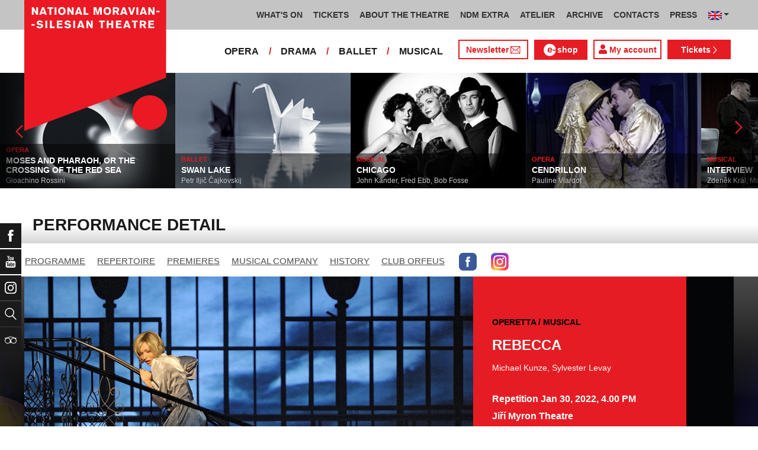

--- FILE ---
content_type: text/html; charset=UTF-8
request_url: https://www.ndm.cz/en/operetta-musical/instance/4002-rebecca/2022-01-30/70328/
body_size: 18115
content:
<!DOCTYPE html>
<html lang="cs">
    <head>
        <meta charset="utf-8">
        <meta name="viewport" content="width=device-width, initial-scale=1, shrink-to-fit=no">
        <meta name="author" content="SE-MO Data s.r.o." />
        <meta name="description" content="Author: , Inscenation: REBECCA, Instance type: Repetition, Date: Jan 30, 2022,Division: Operetta / Musical" />
        <meta name="keywords" content=",REBECCA,Repetition,Jan 30, 2022" />
        
        <title>REBECCA - Repetition Jan 30, 2022 | Operetta / Musical | THE NATIONAL MORAVIAN - SILESIAN THEATRE</title>
        
        <link rel="icon" type="image/png" href="/favicon.png">
        
        
		<!-- Bootstrap core CSS -->
        <link href="/css/ndm.css?ver=4.25" rel="stylesheet" type="text/css">
        <link href="/css/ndm_r.css?ver=4.22" rel="stylesheet" type="text/css">
        <link rel="stylesheet" href="https://use.fontawesome.com/releases/v5.8.1/css/all.css" integrity="sha384-50oBUHEmvpQ+1lW4y57PTFmhCaXp0ML5d60M1M7uH2+nqUivzIebhndOJK28anvf" crossorigin="anonymous">
        
        <!-- jQuery UI CSS -->
        <link rel="stylesheet" href="/css/jquery-ui.css">

        <!-- Bootstrap core JavaScript -->
        <script src="/jquery/jquery.min.js"></script>

        <script src="/js/owl.carousel.js"></script>

        <script src="/js/bootstrap.bundle.min.js"></script>

        <script src="/js/jquery.jcarousellite.js"></script>

        <script src="/js/jquery-ui.js"></script>

        <script src="/js/main.js"></script>

        <script src="/js/lightbox.js"></script>

        <script src="/js/header.js?ver=1"></script>

        <script src="/js/tab-switcher.js?ver=1.1"></script>
        
		<script type="text/javascript">
			//defaultni nastaveni
            //var calMonthLink = "/en/operetta-musical/programme/another-month/";
            var calLanguage = "en";
            var calActYear = "2026";
            var calActMonth = "01";
            var calDaysActive = {};
        </script> 
        
		<script id='cookies-spravne' src='https://cookies-spravne.cz/static/cc?key=SQRzg5rN7jk74aw5dnsx&lang=en' async defer></script>

    </head>
    
    <body>
						<div class="social-links d-flex">
            <div class="social-links-col">
                <div class="social-links-item">
                    <a href="https://www.facebook.com/narodnidivadlomoravskoslezske" target="_blank" title="Facebook" class="social-links-facebook">
                        <span>Facebook</span>
                        <img src="/icon/f_facebook-white.svg" alt="Facebook">
                    </a>
                </div>
                <div class="social-links-item">
                    <a href="https://www.youtube.com/user/NDMOSTRAVA1/videos" target="_blank" title="YouTube" class="social-links-youtube">
                        <span>YouTube</span>
                        <img src="/icon/youtube-white.svg" alt="YouTube">
                    </a>
                </div>
                                <div class="social-links-item">
                    <a href="https://www.instagram.com/ndm.ostrava/" class="social-links-instagram">
                        <span>Instagram</span>
                        <img src="/icon/instagram-white.svg" alt="Instagram">
                    </a>
                </div>
                                <div class="social-links-item">
                    <a href="/en/search/" class="social-links-search" title="Search">
                        <span>Search</span>
                        <img src="/icon/lupa-white.svg" alt="Hledat">
                    </a>
                </div>
		                        		        
                                <div class="social-links-item">
                    <a href="http://www.tripadvisor.co.uk/Attraction_Review-g274719-d1792295-Reviews-Antonin_Dvorak_Theater-Ostrava_Moravian_Silesian_Region_Moravia.html" class="social-links-tripadvisor">
                        <span>TripAdvisor</span>
                        <img src="/icon/tripadvisor-white.svg" target="_blank" title="TripAdvisor" alt="TripAdvisor">
                    </a>
                </div>
                            </div>
        </div>

        <div class="d-block d-sm-none">
            <!-- Mobile Navigation -->
            <nav class="navbar navbar-expand-sm navbar-light header-navbar-mobile">
                <div class="container">
                    <a class="navbar-brand" href="/en/">
                        <img src="/icon/logo_en.svg" alt="THE NATIONAL MORAVIAN - SILESIAN THEATRE" class="header-logo">
                    </a>
                     <a class="navbar-brand" href="/en/">
                        <img src="/icon/logo_cz.svg" alt="NÁRODNÍ DIVADLO MORAVSKOSLEZSKÉ" class="header-logo">
                    </a>
                    <button class="toggler navbar-toggler" type="button" data-target="#navbarMobileToggler" aria-controls="navbarMobileToggler" aria-expanded="false" aria-label="Toggle navigation">
                        Menu
                        <img src="/icon/mobile-menu-default.png" alt="" class="toggler-icon toggler-icon-default active">
                        <img src="/icon/mobile-menu-active.png" alt="" class="toggler-icon toggler-icon-active">
                    </button>
                    <button class="toggler navbar-lang-toggler" type="button" data-target="#navbarMobileLangToggler" aria-controls="navbarMobileLangToggler" aria-expanded="false" aria-label="Toggle navigation">
                        <img src="/icon/flag-cs.png" alt="CZ">
                        <img src="/icon/mobile-menu-lang-default.png" alt="" class="toggler-icon toggler-icon-default active">
                        <img src="/icon/mobile-menu-lang-active.png" alt="" class="toggler-icon toggler-icon-active">
                    </button>
                    <div class="collapse navbar-collapse header-navbar-flex" id="navbarMobileToggler">
                        
						

		<ul class="navbar-nav ml-auto header-navbar-first">
			<li class="nav-item disabled">Menu</li>
	
					<li class="nav-item dropdown" id="navbar184Dropdown-mobile">
				<a href="/en/programme/current-month/" title="WHAT'S ON"  class="nav-link" role="button" data-toggle="dropdown" aria-haspopup="true" aria-expanded="false">WHAT'S ON</a>
							<ul class="dropdown-menu" aria-labelledby="navbar184Dropdown-mobile">
						
					<li class="dropdown-item" id="">
				<a href="/en/programme/current-month/" title="PROGRAMME"  >PROGRAMME</a></li>
					<li class="dropdown-item" id="">
				<a href="/en/page/860-nodo-2024.html" title="NODO"  >NODO</a></li>
					<li class="dropdown-item" id="">
				<a href="/en/premieres/2025-2026/" title="PREMIERES 2025/2026"  >PREMIERES 2025/2026</a></li>
					<li class="dropdown-item" id="">
				<a href="/en/repertoire/2025-2026/" title="REPERTOIRE 2025/2026"  >REPERTOIRE 2025/2026</a></li></ul></li>
					<li class="nav-item dropdown" id="navbar191Dropdown-mobile">
				<a href="https://www.ndm.cz/en/programme/current-month/" title="TICKETS" target="_blank" class="nav-link" role="button" data-toggle="dropdown" aria-haspopup="true" aria-expanded="false">TICKETS</a>
							<ul class="dropdown-menu" aria-labelledby="navbar191Dropdown-mobile">
						
					<li class="dropdown-item" id="">
				<a href="https://www.ndm.cz/en/programme/current-month/" title="TICKETS ON-LINE" target="_blank" >TICKETS ON-LINE</a></li>
					<li class="dropdown-item" id="">
				<a href="/en/page/132-benefits-and-discounts.html" title="BENEFITS AND DISCOUNTS"  >BENEFITS AND DISCOUNTS</a></li></ul></li>
					<li class="nav-item dropdown" id="navbar166Dropdown-mobile">
				<a href="/en/page/72-national-moravian-silesian-theatre.html" title="ABOUT THE THEATRE"  class="nav-link" role="button" data-toggle="dropdown" aria-haspopup="true" aria-expanded="false">ABOUT THE THEATRE</a>
							<ul class="dropdown-menu" aria-labelledby="navbar166Dropdown-mobile">
						
					<li class="dropdown-item" id="">
				<a href="/en/page/72-national-moravian-silesian-theatre.html" title="National Moravian-Silesian Theatre"  >National Moravian-Silesian Theatre</a></li>
					<li class="dropdown-item" id="">
				<a href="/en/page/73-antonin-dvorak-theatre.html" title="Antonín Dvořák Theatre"  >Antonín Dvořák Theatre</a></li>
					<li class="dropdown-item" id="">
				<a href="/en/page/74-jiri-myron-theatre.html" title="Jiří Myron Theatre"  >Jiří Myron Theatre</a></li>
					<li class="dropdown-item" id="">
				<a href="/en/page/864-theatre-12.html" title="Theatre "12""  >Theatre "12"</a></li>
					<li class="dropdown-item" id="">
				<a href="/en/page/865-ceremonial-hall.html" title="Ceremonial hall"  >Ceremonial hall</a></li>
					<li class="dropdown-item" id="">
				<a href="/en/page/407-virtual-tour.html" title="Virtual Tour"  >Virtual Tour</a></li>
					<li class="dropdown-item" id="">
				<a href="/en/page/866-reconstruction.html" title="Reconstruction"  >Reconstruction</a></li>
					<li class="dropdown-item" id="">
				<a href="/en/page/123-artistic-decorative-workrooms.html" title="Artistic-decorative workrooms"  >Artistic-decorative workrooms</a></li>
					<li class="dropdown-item" id="">
				<a href="/en/page/124-recording-studio.html" title="Recording studio"  >Recording studio</a></li>
					<li class="dropdown-item" id="">
				<a href="/en/page/75-partners.html" title="Partners"  >Partners</a></li></ul></li>
					<li class="nav-item dropdown" id="navbar379Dropdown-mobile">
				<a href="/en/page/867-extra-events-discussions-lectures.html" title="NDM EXTRA"  class="nav-link" role="button" data-toggle="dropdown" aria-haspopup="true" aria-expanded="false">NDM EXTRA</a>
							<ul class="dropdown-menu" aria-labelledby="navbar379Dropdown-mobile">
						
					<li class="dropdown-item" id="">
				<a href="/en/page/867-extra-events-discussions-lectures.html" title="Extra events, discussions, lectures"  >Extra events, discussions, lectures</a></li>
					<li class="dropdown-item" id="">
				<a href="/en/page/868-ost-ra-var.html" title="OST-RA-VAR"  >OST-RA-VAR</a></li>
					<li class="dropdown-item" id="">
				<a href="/en/page/1030-resistance.html" title="Resistance!"  >Resistance!</a></li></ul></li>
					<li class="nav-item dropdown" id="navbar722Dropdown-mobile">
				<a href="/en/page/871-theatre-education-atelier.html" title="ATELIER"  class="nav-link" role="button" data-toggle="dropdown" aria-haspopup="true" aria-expanded="false">ATELIER</a>
							<ul class="dropdown-menu" aria-labelledby="navbar722Dropdown-mobile">
						
					<li class="dropdown-item" id="">
				<a href="/en/page/1003-future-now-a-youth-manifesto.html" title="A Youth Manifesto"  >A Youth Manifesto</a></li>
					<li class="dropdown-item" id="">
				<a href="/en/page/1030-resistance.html" title="Resistance!"  >Resistance!</a></li></ul></li>
					<li class="nav-item" id="">
				<a href="/en/page/872-theatrical-archive.html" title="ARCHIVE"  class="nav-link">ARCHIVE</a></li>
					<li class="nav-item dropdown" id="navbar175Dropdown-mobile">
				<a href="/en/page/66-contacts.html" title="CONTACTS"  class="nav-link" role="button" data-toggle="dropdown" aria-haspopup="true" aria-expanded="false">CONTACTS</a>
							<ul class="dropdown-menu" aria-labelledby="navbar175Dropdown-mobile">
						
					<li class="dropdown-item" id="">
				<a href="/en/page/758-top-management.html" title="Top management"  >Top management</a></li>
					<li class="dropdown-item dropdown" id="navbar658Dropdown-mobile">
				<a href="https://www.ndm.cz/en/opera/" title="Opera"   role="button" data-toggle="dropdown" aria-haspopup="true" aria-expanded="false">Opera</a></li>
					<li class="dropdown-item" id="">
				<a href="https://www.ndm.cz/en/drama/" title="Drama"  >Drama</a></li>
					<li class="dropdown-item" id="">
				<a href="https://www.ndm.cz/en/ballet/" title="Ballet"  >Ballet</a></li>
					<li class="dropdown-item" id="">
				<a href="https://www.ndm.cz/en/operetta-musical/" title="Musical"  >Musical</a></li>
					<li class="dropdown-item" id="">
				<a href="/en/page/259-for-rent.html" title="For rent"  >For rent</a></li>
					<li class="dropdown-item" id="">
				<a href="/en/page/873-national-house-cafe-bar-ve-dvanactce.html" title="National House Café / bar Ve "12""  >National House Café / bar Ve "12"</a></li>
					<li class="dropdown-item" id="">
				<a href="/en/page/874-theater-club.html" title="Theater Club"  >Theater Club</a></li></ul></li>
					<li class="nav-item dropdown" id="navbar812Dropdown-mobile">
				<a href="/en/page/1066-press.html" title="PRESS"  class="nav-link" role="button" data-toggle="dropdown" aria-haspopup="true" aria-expanded="false">PRESS</a>
							<ul class="dropdown-menu" aria-labelledby="navbar812Dropdown-mobile">
						
					<li class="dropdown-item" id="">
				<a href="/en/page/1114-ndm-newsletter.html" title="NDM Newsletter"  >NDM Newsletter</a></li></ul></li></ul>        


                        <ul class="navbar-nav ml-auto header-navbar-second">
                            <li class="nav-item disabled">Ensembles</li>
                            <li class="nav-item">
                                <a href="/en/opera/" title="OPERA"  class="nav-link">OPERA</a>                            </li>
                            <li class="nav-item">
                                <a href="/en/drama/" title="DRAMA"  class="nav-link">DRAMA</a>                            </li>
                            <li class="nav-item">
                                <a href="/en/ballet/" title="BALLET"  class="nav-link">BALLET</a>                            </li>
                            <li class="nav-item">
                                <a href="/en/operetta-musical/" title="MUSICAL"  class="nav-link">MUSICAL</a>                            </li>
                            <li class="nav-item header-newsletter-new">
                                <a href="https://account-content.smartemailing.cz/landing-page/?pid=11ED69C7FA76F3FC84EFAC1F6BC402AA&uid=aa4cc6b2-92c9-11eb-8ce2-ac1f6bc402ad&preview=1" title="Newsletter" target="_blank" class="nav-link">
                                    <img src="/icon/obalka_barva_E61C24.svg" alt="" class="default"><img src="/icon/obalka_barva_AA0E21.svg" alt="" class="hover"><img src="/icon/obalka_barva_AA0E21.svg" alt="" class="active"><p>Newsletter</p>
                                </a>
                            </li>
                            <li class="nav-item header-tickets">
                            	<a href="https://prodej.ndm.cz/ndm/General/MyAccount?mrsid=114" title="Můj účet" target="_blank" class="nav-link"><i class="fa fa-user" aria-hidden="true"></i> Můj účet</a>
                            </li>
                                                        <li class="nav-item header-eshop">
                            	<a href="https://eshop.ndm.cz" title="E-shop" target="_blank" class="nav-link">
                            		<img src="/icon/e_eshop_E61C24.svg" alt="e-" class="default"><img src="/icon/e_eshop_AA0E21.svg" alt="e-" class="hover"><img src="/icon/e_eshop_AA0E21.svg" alt="e-" class="active"><p>shop</p>
                            	</a>
                            </li>
                                                        <li class="nav-item header-tickets">
                                <a href="/en/programme/" title="Tickets " target="_blank" class="nav-link">Tickets <img src="/icon/sipka_vpravo_bila.svg" alt="chevron-right"></a>                            </li>

                        </ul>
                    </div>
                    <div class="collapse navbar-collapse header-navbar-lang-flex" id="navbarMobileLangToggler">
                        <ul class="navbar-nav header-navbar-first">
                            <li class="nav-item">
                                <a class="nav-link" href="/cz/language/change-language/lang-abbrv/en/" title="EN"><img src="/icon/flag-gb.png" alt="EN"></a>
                            </li>
                        </ul>
                    </div>
                </div>
            </nav>
        </div>

        <div class="navbar-sticky-top d-none d-sm-block">
            <!-- Navigation -->
            <nav class="navbar navbar-expand-sm navbar-light header-navbar-main">
                <div class="container">
                    <a class="navbar-brand" href="/en/">
                        <img src="/icon/logo_en.svg" alt="THE NATIONAL MORAVIAN - SILESIAN THEATRE" class="header-logo">
                    </a>
                    

    <div class="collapse navbar-collapse">
    <ul class="navbar-nav ml-auto">
					<li class="nav-item dropdown toggler" id="navbar184Dropdown">
				<a href="/en/programme/current-month/" title="WHAT'S ON"  class="nav-link" role="button" data-target=".dropdown-menu" aria-haspopup="true" aria-expanded="false">WHAT'S ON</a>
							<ul class="dropdown-menu" aria-labelledby="navbar184Dropdown">
						
					<li class="dropdown-item" id="">
				<a href="/en/programme/current-month/" title="PROGRAMME"  >PROGRAMME</a></li>
					<li class="dropdown-item" id="">
				<a href="/en/page/860-nodo-2024.html" title="NODO"  >NODO</a></li>
					<li class="dropdown-item" id="">
				<a href="/en/premieres/2025-2026/" title="PREMIERES 2025/2026"  >PREMIERES 2025/2026</a></li>
					<li class="dropdown-item" id="">
				<a href="/en/repertoire/2025-2026/" title="REPERTOIRE 2025/2026"  >REPERTOIRE 2025/2026</a></li></ul></li>
					<li class="nav-item dropdown toggler" id="navbar191Dropdown">
				<a href="https://www.ndm.cz/en/programme/current-month/" title="TICKETS" target="_blank" class="nav-link" role="button" data-target=".dropdown-menu" aria-haspopup="true" aria-expanded="false">TICKETS</a>
							<ul class="dropdown-menu" aria-labelledby="navbar191Dropdown">
						
					<li class="dropdown-item" id="">
				<a href="https://www.ndm.cz/en/programme/current-month/" title="TICKETS ON-LINE" target="_blank" >TICKETS ON-LINE</a></li>
					<li class="dropdown-item" id="">
				<a href="/en/page/132-benefits-and-discounts.html" title="BENEFITS AND DISCOUNTS"  >BENEFITS AND DISCOUNTS</a></li></ul></li>
					<li class="nav-item dropdown toggler" id="navbar166Dropdown">
				<a href="/en/page/72-national-moravian-silesian-theatre.html" title="ABOUT THE THEATRE"  class="nav-link" role="button" data-target=".dropdown-menu" aria-haspopup="true" aria-expanded="false">ABOUT THE THEATRE</a>
							<ul class="dropdown-menu" aria-labelledby="navbar166Dropdown">
						
					<li class="dropdown-item" id="">
				<a href="/en/page/72-national-moravian-silesian-theatre.html" title="National Moravian-Silesian Theatre"  >National Moravian-Silesian Theatre</a></li>
					<li class="dropdown-item" id="">
				<a href="/en/page/73-antonin-dvorak-theatre.html" title="Antonín Dvořák Theatre"  >Antonín Dvořák Theatre</a></li>
					<li class="dropdown-item" id="">
				<a href="/en/page/74-jiri-myron-theatre.html" title="Jiří Myron Theatre"  >Jiří Myron Theatre</a></li>
					<li class="dropdown-item" id="">
				<a href="/en/page/864-theatre-12.html" title="Theatre "12""  >Theatre "12"</a></li>
					<li class="dropdown-item" id="">
				<a href="/en/page/865-ceremonial-hall.html" title="Ceremonial hall"  >Ceremonial hall</a></li>
					<li class="dropdown-item" id="">
				<a href="/en/page/407-virtual-tour.html" title="Virtual Tour"  >Virtual Tour</a></li>
					<li class="dropdown-item" id="">
				<a href="/en/page/866-reconstruction.html" title="Reconstruction"  >Reconstruction</a></li>
					<li class="dropdown-item" id="">
				<a href="/en/page/123-artistic-decorative-workrooms.html" title="Artistic-decorative workrooms"  >Artistic-decorative workrooms</a></li>
					<li class="dropdown-item" id="">
				<a href="/en/page/124-recording-studio.html" title="Recording studio"  >Recording studio</a></li>
					<li class="dropdown-item" id="">
				<a href="/en/page/75-partners.html" title="Partners"  >Partners</a></li></ul></li>
					<li class="nav-item dropdown toggler d-none d-lg-block" id="navbar379Dropdown">
				<a href="/en/page/867-extra-events-discussions-lectures.html" title="NDM EXTRA"  class="nav-link" role="button" data-target=".dropdown-menu" aria-haspopup="true" aria-expanded="false">NDM EXTRA</a>
							<ul class="dropdown-menu" aria-labelledby="navbar379Dropdown">
						
					<li class="dropdown-item" id="">
				<a href="/en/page/867-extra-events-discussions-lectures.html" title="Extra events, discussions, lectures"  >Extra events, discussions, lectures</a></li>
					<li class="dropdown-item" id="">
				<a href="/en/page/868-ost-ra-var.html" title="OST-RA-VAR"  >OST-RA-VAR</a></li>
					<li class="dropdown-item" id="">
				<a href="/en/page/1030-resistance.html" title="Resistance!"  >Resistance!</a></li></ul></li>
					<li class="nav-item dropdown toggler d-none d-lg-block" id="navbar722Dropdown">
				<a href="/en/page/871-theatre-education-atelier.html" title="ATELIER"  class="nav-link" role="button" data-target=".dropdown-menu" aria-haspopup="true" aria-expanded="false">ATELIER</a>
							<ul class="dropdown-menu" aria-labelledby="navbar722Dropdown">
						
					<li class="dropdown-item" id="">
				<a href="/en/page/1003-future-now-a-youth-manifesto.html" title="A Youth Manifesto"  >A Youth Manifesto</a></li>
					<li class="dropdown-item" id="">
				<a href="/en/page/1030-resistance.html" title="Resistance!"  >Resistance!</a></li></ul></li>
					<li class="nav-item d-none d-xl-block" id="">
				<a href="/en/page/872-theatrical-archive.html" title="ARCHIVE"  class="nav-link">ARCHIVE</a></li>
					<li class="nav-item dropdown toggler d-none d-xl-block" id="navbar175Dropdown">
				<a href="/en/page/66-contacts.html" title="CONTACTS"  class="nav-link" role="button" data-target=".dropdown-menu" aria-haspopup="true" aria-expanded="false">CONTACTS</a>
							<ul class="dropdown-menu" aria-labelledby="navbar175Dropdown">
						
					<li class="dropdown-item" id="">
				<a href="/en/page/758-top-management.html" title="Top management"  >Top management</a></li>
					<li class="dropdown-item dropdown toggler" id="navbar658Dropdown">
				<a href="https://www.ndm.cz/en/opera/" title="Opera"   role="button" data-target=".dropdown-menu" aria-haspopup="true" aria-expanded="false">Opera</a></li>
					<li class="dropdown-item" id="">
				<a href="https://www.ndm.cz/en/drama/" title="Drama"  >Drama</a></li>
					<li class="dropdown-item" id="">
				<a href="https://www.ndm.cz/en/ballet/" title="Ballet"  >Ballet</a></li>
					<li class="dropdown-item" id="">
				<a href="https://www.ndm.cz/en/operetta-musical/" title="Musical"  >Musical</a></li>
					<li class="dropdown-item" id="">
				<a href="/en/page/259-for-rent.html" title="For rent"  >For rent</a></li>
					<li class="dropdown-item" id="">
				<a href="/en/page/873-national-house-cafe-bar-ve-dvanactce.html" title="National House Café / bar Ve "12""  >National House Café / bar Ve "12"</a></li>
					<li class="dropdown-item" id="">
				<a href="/en/page/874-theater-club.html" title="Theater Club"  >Theater Club</a></li></ul></li>
					<li class="nav-item dropdown toggler d-none d-xl-block" id="navbar812Dropdown">
				<a href="/en/page/1066-press.html" title="PRESS"  class="nav-link" role="button" data-target=".dropdown-menu" aria-haspopup="true" aria-expanded="false">PRESS</a>
							<ul class="dropdown-menu" aria-labelledby="navbar812Dropdown">
						
					<li class="dropdown-item" id="">
				<a href="/en/page/1114-ndm-newsletter.html" title="NDM Newsletter"  >NDM Newsletter</a></li></ul></li>
                            <li class="nav-item dropdown toggler d-xl-none" id="navbarMoreDropdown">
                                <a class="nav-link" href="#" role="button" aria-haspopup="true" aria-expanded="false">
                                    Other
                                </a>
                                <ul class="dropdown-menu dropdown-menu-right" aria-labelledby="navbarMoreDropdown">
                                    
	                		<li class="dropdown-item d-md-block d-lg-none  dropdown toggler" id="navbarMore379Dropdown">
	                			<a href="/en/page/867-extra-events-discussions-lectures.html" title="NDM EXTRA"   role="button" data-target=".dropdown-menu" aria-haspopup="true" aria-expanded="false">NDM EXTRA</a>
	                	
                                 
                <ul class="dropdown-menu" aria-labelledby="navbarMore379Dropdown">
            
                        <li class="dropdown-item">
                            <a href="/en/page/867-extra-events-discussions-lectures.html" title="Extra events, discussions, lectures"  >Extra events, discussions, lectures</a>
                        </li>
                
                        <li class="dropdown-item">
                            <a href="/en/page/868-ost-ra-var.html" title="OST-RA-VAR"  >OST-RA-VAR</a>
                        </li>
                
                        <li class="dropdown-item">
                            <a href="/en/page/1030-resistance.html" title="Resistance!"  >Resistance!</a>
                        </li>
                
                </ul>
            
                            
                	    </li>
                	    
	                		<li class="dropdown-item d-md-block d-lg-none  dropdown toggler" id="navbarMore722Dropdown">
	                			<a href="/en/page/871-theatre-education-atelier.html" title="ATELIER"   role="button" data-target=".dropdown-menu" aria-haspopup="true" aria-expanded="false">ATELIER</a>
	                	
                                 
                <ul class="dropdown-menu" aria-labelledby="navbarMore722Dropdown">
            
                        <li class="dropdown-item">
                            <a href="/en/page/1003-future-now-a-youth-manifesto.html" title="A Youth Manifesto"  >A Youth Manifesto</a>
                        </li>
                
                        <li class="dropdown-item">
                            <a href="/en/page/1030-resistance.html" title="Resistance!"  >Resistance!</a>
                        </li>
                
                </ul>
            
                            
                	    </li>
                	     
	                		<li class="dropdown-item " id="">
	                			<a href="/en/page/872-theatrical-archive.html" title="ARCHIVE"  >ARCHIVE</a>

                        
	                		</li>
						 
	                		<li class="dropdown-item  dropdown toggler" id="navbarMore175Dropdown">
	                			<a href="/en/page/66-contacts.html" title="CONTACTS"   role="button" data-target=".dropdown-menu" aria-haspopup="true" aria-expanded="false">CONTACTS</a>

                        
                                 
                <ul class="dropdown-menu" aria-labelledby="navbarMore175Dropdown">
            
                        <li class="dropdown-item">
                            <a href="/en/page/758-top-management.html" title="Top management"  >Top management</a>
                        </li>
                
                        <li class="dropdown-item">
                            <a href="https://www.ndm.cz/en/opera/" title="Opera"  >Opera</a>
                        </li>
                
                        <li class="dropdown-item">
                            <a href="https://www.ndm.cz/en/drama/" title="Drama"  >Drama</a>
                        </li>
                
                        <li class="dropdown-item">
                            <a href="https://www.ndm.cz/en/ballet/" title="Ballet"  >Ballet</a>
                        </li>
                
                        <li class="dropdown-item">
                            <a href="https://www.ndm.cz/en/operetta-musical/" title="Musical"  >Musical</a>
                        </li>
                
                        <li class="dropdown-item">
                            <a href="/en/page/259-for-rent.html" title="For rent"  >For rent</a>
                        </li>
                
                        <li class="dropdown-item">
                            <a href="/en/page/873-national-house-cafe-bar-ve-dvanactce.html" title="National House Café / bar Ve "12""  >National House Café / bar Ve "12"</a>
                        </li>
                
                        <li class="dropdown-item">
                            <a href="/en/page/874-theater-club.html" title="Theater Club"  >Theater Club</a>
                        </li>
                
                </ul>
            
                            
	                		</li>
						 
	                		<li class="dropdown-item  dropdown toggler" id="navbarMore812Dropdown">
	                			<a href="/en/page/1066-press.html" title="PRESS"   role="button" data-target=".dropdown-menu" aria-haspopup="true" aria-expanded="false">PRESS</a>

                        
                                 
                <ul class="dropdown-menu" aria-labelledby="navbarMore812Dropdown">
            
                        <li class="dropdown-item">
                            <a href="/en/page/1114-ndm-newsletter.html" title="NDM Newsletter"  >NDM Newsletter</a>
                        </li>
                
                </ul>
            
                            
	                		</li>
						
                                </ul>
                            </li>
        
                            <li class="nav-item dropdown toggler">
                                <a class="nav-link dropdown-toggle" href="#" id="dropdownlang" data-toggle="dropdown" aria-haspopup="true" aria-expanded="false"><img src="/icon/flag-gb.png" alt="CZ"></a>
                                <div class="dropdown-menu" aria-labelledby="dropdownlang" style="min-width: 60px; width: 68px !important;">
                                    <a class="dropdown-item" href="/cz/language/change-language/lang-abbrv/cz/" title="CZ"><img src="/icon/flag-cs.png" alt="CZ"></a>
                                    <a class="dropdown-item" href="/cz/language/change-language/lang-abbrv/en/" title="EN"><img src="/icon/flag-gb.png" alt="EN"></a>
                                </div>
                            </li>

		</ul>
        </div>
            
                </div>
            </nav>

            <!-- Navigation 2 -->
            <nav class="navbar navbar-expand-sm navbar-light header-navbar-secondary">
                <div class="container">
                    <div class="collapse navbar-collapse">
                        <ul class="navbar-nav ml-auto">
                            <li class="nav-item">
                                <a href="/en/opera/programme/" title="OPERA"  class="nav-link">OPERA</a>                            </li>
                            <li class="nav-item header-separator">
                                <span class="nav-link">/</span>
                            </li>
                            <li class="nav-item">
                                <a href="/en/drama/programme/" title="DRAMA"  class="nav-link">DRAMA</a>                            </li>
                            <li class="nav-item header-separator">
                                <span class="nav-link">/</span>
                            </li>
                            <li class="nav-item">
                                <a href="/en/ballet/programme/" title="BALLET"  class="nav-link">BALLET</a>                            </li>
                            <li class="nav-item header-separator">
                                <span class="nav-link">/</span>
                            </li>
                            <li class="nav-item">
                                <a href="/en/operetta-musical/programme/" title="MUSICAL"  class="nav-link">MUSICAL</a>                            </li>

                            <li class="nav-item header-newsletter-new d-none d-lg-block">
                                <a href="https://account-content.smartemailing.cz/landing-page/?pid=11ED69C7FA76F3FC84EFAC1F6BC402AA&uid=aa4cc6b2-92c9-11eb-8ce2-ac1f6bc402ad&preview=1" title="Newsletter" target="_blank" class="nav-link">
                                    Newsletter<img src="/icon/obalka_barva_E61C24.svg" alt="" class="default"><img src="/icon/obalka_barva_AA0E21.svg" alt="" class="hover"><img src="/icon/obalka_barva_AA0E21.svg" alt="" class="active">
                                </a>
                            </li>
                                                        <li class="nav-item header-eshop d-none d-lg-block">
                            	<a href="https://eshop.ndm.cz" title="E-shop" target="_blank" class="nav-link">
                            		<img src="/icon/e_eshop_barva_E61C24_3.svg" alt="e-" class="default"><img src="/icon/e_eshop_barva_AA0E21_3.svg" alt="e-" class="hover"><img src="/icon/e_eshop_barva_AA0E21_3.svg" alt="e-" class="active"><p>shop</p>
                            	</a>
                            </li>
                                                        
                                                        <li class="nav-item header-tickets-new  header-tickets-new-en d-none d-lg-block">
                            	<a href="https://prodej.ndm.cz/ndm/General/MyAccount?mrsid=114" title="My account" target="_blank" class="nav-link"><i class="fa fa-user" aria-hidden="true"></i> My account</a>
                            </li>
                            <li class="nav-item header-tickets d-none d-lg-block">
                                <a href="/en/programme/" title="Tickets " target="_blank" class="nav-link">Tickets <img src="/icon/sipka_vpravo_bila.svg" alt="chevron-right"></a>                            </li>
                            
                                                    </ul>
                    </div>
                </div>
            </nav>
        </div>
		        <!-- CAROUSEL -->    
		<div id="carousel" class="d-none d-sm-block">
            <div id="list">
                <div class="prev" id="jc-prev"><img src="/icon/sipka_vpravo_cervena.svg" alt="prev" class="mx-auto align-middle svg" onclick="direction='left'; timerReset()" /></div>
    				<div class="slider">
    					<ul>
    						    						<li>
    							<a href="/en/opera/inscenation/6393-turandot/">
	    							<img src="/image4web/inscenation-carousel/296x197-turandot-1-1-jpg-1736244874.jpg" alt="" />
    							</a>
                                <div class="caption">
                                                                    	<div class="division"><a href="/en/opera/inscenation/6393-turandot/">OPERA</a></div>
                                    <h4><a href="/en/opera/inscenation/6393-turandot/">TURANDOT</a></h4>
                                    <p><a href="/en/opera/inscenation/6393-turandot/">Giacomo Puccini</a></p>
                                </div>
    						</li>
    						    						<li>
    							<a href="/en/opera/inscenation/6624-moses-and-pharaoh-or-the-crossing-of-the-red-sea/">
	    							<img src="/image4web/inscenation-carousel/296x197-mojzis-a-faraon-jpg-1768390594.jpg" alt="" />
    							</a>
                                <div class="caption">
                                                                    	<div class="division"><a href="/en/opera/inscenation/6624-moses-and-pharaoh-or-the-crossing-of-the-red-sea/">OPERA</a></div>
                                    <h4><a href="/en/opera/inscenation/6624-moses-and-pharaoh-or-the-crossing-of-the-red-sea/">MOSES AND PHARAOH, OR THE CROSSING OF THE RED SEA</a></h4>
                                    <p><a href="/en/opera/inscenation/6624-moses-and-pharaoh-or-the-crossing-of-the-red-sea/">Gioachino Rossini</a></p>
                                </div>
    						</li>
    						    						<li>
    							<a href="/en/ballet/inscenation/6313-swan-lake/">
	    							<img src="/image4web/inscenation-carousel/296x197-labuti-jezero-jpg-1697187708.jpg" alt="" />
    							</a>
                                <div class="caption">
                                                                    	<div class="division"><a href="/en/ballet/inscenation/6313-swan-lake/">BALLET</a></div>
                                    <h4><a href="/en/ballet/inscenation/6313-swan-lake/">SWAN LAKE</a></h4>
                                    <p><a href="/en/ballet/inscenation/6313-swan-lake/">Petr Iljič Čajkovskij</a></p>
                                </div>
    						</li>
    						    						<li>
    							<a href="/en/operetta-musical/inscenation/6292-chicago/">
	    							<img src="/image4web/inscenation-carousel/296x197-chicago-cb-jpg-1706102703.jpg" alt="" />
    							</a>
                                <div class="caption">
                                                                    	<div class="division"><a href="/en/operetta-musical/inscenation/6292-chicago/">MUSICAL</a></div>
                                    <h4><a href="/en/operetta-musical/inscenation/6292-chicago/">CHICAGO</a></h4>
                                    <p><a href="/en/operetta-musical/inscenation/6292-chicago/">John Kander, Fred Ebb, Bob Fosse</a></p>
                                </div>
    						</li>
    						    						<li>
    							<a href="/en/opera/inscenation/6399-cendrillon/">
	    							<img src="/image4web/inscenation-carousel/296x197-popelka-2-jpg-1761033756.jpg" alt="" />
    							</a>
                                <div class="caption">
                                                                    	<div class="division"><a href="/en/opera/inscenation/6399-cendrillon/">OPERA</a></div>
                                    <h4><a href="/en/opera/inscenation/6399-cendrillon/">CENDRILLON</a></h4>
                                    <p><a href="/en/opera/inscenation/6399-cendrillon/">Pauline Viardot</a></p>
                                </div>
    						</li>
    						    						<li>
    							<a href="/en/operetta-musical/inscenation/6309-interview/">
	    							<img src="/image4web/inscenation-carousel/296x197-interview-2-jpg-1702191715.jpg" alt="" />
    							</a>
                                <div class="caption">
                                                                    	<div class="division"><a href="/en/operetta-musical/inscenation/6309-interview/">MUSICAL</a></div>
                                    <h4><a href="/en/operetta-musical/inscenation/6309-interview/">INTERVIEW</a></h4>
                                    <p><a href="/en/operetta-musical/inscenation/6309-interview/">Zdeněk Král, Marek David, Tomáš Novotný</a></p>
                                </div>
    						</li>
    						    						<li>
    							<a href="/en/drama/inscenation/6318-the-truth/">
	    							<img src="/image4web/inscenation-carousel/296x197-pravda-jpg-1697193766.jpg" alt="" />
    							</a>
                                <div class="caption">
                                                                    	<div class="division"><a href="/en/drama/inscenation/6318-the-truth/">DRAMA</a></div>
                                    <h4><a href="/en/drama/inscenation/6318-the-truth/">THE TRUTH</a></h4>
                                    <p><a href="/en/drama/inscenation/6318-the-truth/">Florian Zeller</a></p>
                                </div>
    						</li>
    						    						<li>
    							<a href="/en/ballet/inscenation/6320-the-cello/">
	    							<img src="/image4web/inscenation-carousel/296x197-okno-new-jpg-1716447356.jpg" alt="" />
    							</a>
                                <div class="caption">
                                                                    	<div class="division"><a href="/en/ballet/inscenation/6320-the-cello/">BALLET</a></div>
                                    <h4><a href="/en/ballet/inscenation/6320-the-cello/">THE CELLO</a></h4>
                                    <p><a href="/en/ballet/inscenation/6320-the-cello/">Johann Sebastian Bach</a></p>
                                </div>
    						</li>
    						    						<li>
    							<a href="/en/drama/inscenation/6315-medea/">
	    							<img src="/image4web/inscenation-carousel/296x197-medea-jpg-1697193714.jpg" alt="" />
    							</a>
                                <div class="caption">
                                                                    	<div class="division"><a href="/en/drama/inscenation/6315-medea/">DRAMA</a></div>
                                    <h4><a href="/en/drama/inscenation/6315-medea/">MEDEA</a></h4>
                                    <p><a href="/en/drama/inscenation/6315-medea/">Eurípidés</a></p>
                                </div>
    						</li>
    						    						<li>
    							<a href="/en/drama/inscenation/5679-testosteron/">
	    							<img src="/image4web/inscenation-carousel/296x197-testosteron-jpg-1579792883.jpg" alt="" />
    							</a>
                                <div class="caption">
                                                                    	<div class="division"><a href="/en/drama/inscenation/5679-testosteron/">DRAMA</a></div>
                                    <h4><a href="/en/drama/inscenation/5679-testosteron/">TESTOSTERON</a></h4>
                                    <p><a href="/en/drama/inscenation/5679-testosteron/">Andrzej Saramonowicz</a></p>
                                </div>
    						</li>
    						    						<li>
    							<a href="/en/opera/inscenation/6393-turandot/">
	    							<img src="/image4web/inscenation-carousel/296x197-turandot-1-1-jpg-1736244874.jpg" alt="" />
    							</a>
                                <div class="caption">
                                                                    	<div class="division"><a href="/en/opera/inscenation/6393-turandot/">OPERA</a></div>
                                    <h4><a href="/en/opera/inscenation/6393-turandot/">TURANDOT</a></h4>
                                    <p><a href="/en/opera/inscenation/6393-turandot/">Giacomo Puccini</a></p>
                                </div>
    						</li>
    						    						<li>
    							<a href="/en/opera/inscenation/6624-moses-and-pharaoh-or-the-crossing-of-the-red-sea/">
	    							<img src="/image4web/inscenation-carousel/296x197-mojzis-a-faraon-jpg-1768390594.jpg" alt="" />
    							</a>
                                <div class="caption">
                                                                    	<div class="division"><a href="/en/opera/inscenation/6624-moses-and-pharaoh-or-the-crossing-of-the-red-sea/">OPERA</a></div>
                                    <h4><a href="/en/opera/inscenation/6624-moses-and-pharaoh-or-the-crossing-of-the-red-sea/">MOSES AND PHARAOH, OR THE CROSSING OF THE RED SEA</a></h4>
                                    <p><a href="/en/opera/inscenation/6624-moses-and-pharaoh-or-the-crossing-of-the-red-sea/">Gioachino Rossini</a></p>
                                </div>
    						</li>
    						    						<li>
    							<a href="/en/ballet/inscenation/6313-swan-lake/">
	    							<img src="/image4web/inscenation-carousel/296x197-labuti-jezero-jpg-1697187708.jpg" alt="" />
    							</a>
                                <div class="caption">
                                                                    	<div class="division"><a href="/en/ballet/inscenation/6313-swan-lake/">BALLET</a></div>
                                    <h4><a href="/en/ballet/inscenation/6313-swan-lake/">SWAN LAKE</a></h4>
                                    <p><a href="/en/ballet/inscenation/6313-swan-lake/">Petr Iljič Čajkovskij</a></p>
                                </div>
    						</li>
    						    						<li>
    							<a href="/en/operetta-musical/inscenation/6292-chicago/">
	    							<img src="/image4web/inscenation-carousel/296x197-chicago-cb-jpg-1706102703.jpg" alt="" />
    							</a>
                                <div class="caption">
                                                                    	<div class="division"><a href="/en/operetta-musical/inscenation/6292-chicago/">MUSICAL</a></div>
                                    <h4><a href="/en/operetta-musical/inscenation/6292-chicago/">CHICAGO</a></h4>
                                    <p><a href="/en/operetta-musical/inscenation/6292-chicago/">John Kander, Fred Ebb, Bob Fosse</a></p>
                                </div>
    						</li>
    						    						<li>
    							<a href="/en/opera/inscenation/6399-cendrillon/">
	    							<img src="/image4web/inscenation-carousel/296x197-popelka-2-jpg-1761033756.jpg" alt="" />
    							</a>
                                <div class="caption">
                                                                    	<div class="division"><a href="/en/opera/inscenation/6399-cendrillon/">OPERA</a></div>
                                    <h4><a href="/en/opera/inscenation/6399-cendrillon/">CENDRILLON</a></h4>
                                    <p><a href="/en/opera/inscenation/6399-cendrillon/">Pauline Viardot</a></p>
                                </div>
    						</li>
    						    						<li>
    							<a href="/en/operetta-musical/inscenation/6309-interview/">
	    							<img src="/image4web/inscenation-carousel/296x197-interview-2-jpg-1702191715.jpg" alt="" />
    							</a>
                                <div class="caption">
                                                                    	<div class="division"><a href="/en/operetta-musical/inscenation/6309-interview/">MUSICAL</a></div>
                                    <h4><a href="/en/operetta-musical/inscenation/6309-interview/">INTERVIEW</a></h4>
                                    <p><a href="/en/operetta-musical/inscenation/6309-interview/">Zdeněk Král, Marek David, Tomáš Novotný</a></p>
                                </div>
    						</li>
    						    						<li>
    							<a href="/en/drama/inscenation/6318-the-truth/">
	    							<img src="/image4web/inscenation-carousel/296x197-pravda-jpg-1697193766.jpg" alt="" />
    							</a>
                                <div class="caption">
                                                                    	<div class="division"><a href="/en/drama/inscenation/6318-the-truth/">DRAMA</a></div>
                                    <h4><a href="/en/drama/inscenation/6318-the-truth/">THE TRUTH</a></h4>
                                    <p><a href="/en/drama/inscenation/6318-the-truth/">Florian Zeller</a></p>
                                </div>
    						</li>
    						    						<li>
    							<a href="/en/ballet/inscenation/6320-the-cello/">
	    							<img src="/image4web/inscenation-carousel/296x197-okno-new-jpg-1716447356.jpg" alt="" />
    							</a>
                                <div class="caption">
                                                                    	<div class="division"><a href="/en/ballet/inscenation/6320-the-cello/">BALLET</a></div>
                                    <h4><a href="/en/ballet/inscenation/6320-the-cello/">THE CELLO</a></h4>
                                    <p><a href="/en/ballet/inscenation/6320-the-cello/">Johann Sebastian Bach</a></p>
                                </div>
    						</li>
    						    						<li>
    							<a href="/en/drama/inscenation/6315-medea/">
	    							<img src="/image4web/inscenation-carousel/296x197-medea-jpg-1697193714.jpg" alt="" />
    							</a>
                                <div class="caption">
                                                                    	<div class="division"><a href="/en/drama/inscenation/6315-medea/">DRAMA</a></div>
                                    <h4><a href="/en/drama/inscenation/6315-medea/">MEDEA</a></h4>
                                    <p><a href="/en/drama/inscenation/6315-medea/">Eurípidés</a></p>
                                </div>
    						</li>
    						    						<li>
    							<a href="/en/drama/inscenation/5679-testosteron/">
	    							<img src="/image4web/inscenation-carousel/296x197-testosteron-jpg-1579792883.jpg" alt="" />
    							</a>
                                <div class="caption">
                                                                    	<div class="division"><a href="/en/drama/inscenation/5679-testosteron/">DRAMA</a></div>
                                    <h4><a href="/en/drama/inscenation/5679-testosteron/">TESTOSTERON</a></h4>
                                    <p><a href="/en/drama/inscenation/5679-testosteron/">Andrzej Saramonowicz</a></p>
                                </div>
    						</li>
    						    					</ul>
    				</div>
    			<div class="next" id="jc-next"><img src="/icon/sipka_vpravo_cervena.svg" alt="next" class="svg mx-auto justify-content-center" onclick="direction='right'; timerReset()" /></div>
    		</div>
    	</div>
        <!-- CAROUSEL - end -->
		
				<div class="inner-title-contact">
		    <div class="container">
		        <div class="row ">
					<h1>PERFORMANCE DETAIL</a></h1>
		        </div>
		    </div>    
		</div>
		
		
	<div class="inner-menu-contact">
	<div class="container">
	<div class="row ">
	
			<ul><li ><a href="http://www.ndm.cz/en/operetta-musical/programme/current-month/" title="PROGRAMME"  >PROGRAMME</a></li><li ><a href="/en/operetta-musical/repertoire/2025-2026/" title="REPERTOIRE"  >REPERTOIRE</a></li><li ><a href="/en/operetta-musical/premieres/2025-2026/" title="PREMIERES"  >PREMIERES</a></li><li ><a href="/en/operetta-musical/" title="MUSICAL COMPANY"  >MUSICAL COMPANY</a></li><li ><a href="/en/operetta-musical/page/253-history-of-the-operetta-musical.html" title="HISTORY"  >HISTORY</a></li><li ><a href="/en/operetta-musical/page/257-club-orfeus.html" title="CLUB ORFEUS"  >CLUB ORFEUS</a></li>					<li class="soc-icon"><a class="facebook" href="https://www.facebook.com/ndmopereta.muzikal?ref=ts&fref=ts" target="_blank" title="Facebook - Musical - THE NATIONAL MORAVIAN - SILESIAN THEATRE"><img src="/images/facebook-hover.svg" alt="Facebook" /><img class="fb-hover" src="/images/facebook.svg" alt="Facebook - Musical - THE NATIONAL MORAVIAN - SILESIAN THEATRE" /></a></li>
									<li class="soc-icon"><a class="instagram" href="https://www.instagram.com/muzikalndm/" target="_blank" title="Instagram - Musical - THE NATIONAL MORAVIAN - SILESIAN THEATRE"><img src="/images/instagram_logo_hover.svg" alt="Instagram" /><img class="fb-hover" src="/images/instagram_logo.svg" alt="Instagram - Musical - THE NATIONAL MORAVIAN - SILESIAN THEATRE" /></a></li>
				</ul>        

	
	</div>
	</div>
	</div>
		
		<!-- Page Content -->
		<div class="inner-content">
		    <div class="container">
		
				                                <div class="main-content">
                	                	

<div id="fb-root"></div>
<script>
    (function(d, s, id) {
        var js, fjs = d.getElementsByTagName(s)[0];
        if (d.getElementById(id)) return;
        js = d.createElement(s);
        js.id = id;
        js.src = 'https://connect.facebook.net/cs_CZ/sdk.js#xfbml=1&version=v2.11';
        fjs.parentNode.insertBefore(js, fjs);
    }(document, 'script', 'facebook-jssdk'));

</script>





<div class="row di-container tabs-container" id="detail-inscenace">

	<div class="di-header">
		<div class="di-header-container">
			<div class="di-header-type">
                OPERETTA / MUSICAL							</div>
			<div class="di-header-title">
				REBECCA 			</div>
			<div class="di-header-author">
				Michael Kunze, Sylvester Levay			</div>
			<div class="di-header-date">
				Repetition Jan 30, 2022, 4.00 PM 			</div>
			<div class="di-header-theater">
				Jiří Myron Theatre			</div>
		</div>
		<img src="/image4web/inscenation-promo/rebecca-1200x540-new-jpg-1694078085.jpg?v=1.2" alt="" class="di-header-bg">	</div>

    
	<!-- DI Tabbar -->
	<div class="tabbar">
		<div class="tabbar-prev d-block d-lg-none">
			<img src="/icon/sipka_vpravo_cervena.svg" alt="arrow-left" class="enabled active">
			<img src="/icon/sipka_vpravo_cerna.svg" alt="arrow-left" class="disabled">
		</div>
		<ul class="tabbar-tabs">
			<li class="tabbar-item  active" data-target=".tab-1" data-href="#tab1">Detail</li>
			<li class="tabbar-item  d-none d-sm-flex" data-target=".tab-2" data-href="#tab2">Realization Team / Cast</li>
			<li class="tabbar-item d-none d-sm-flex more-term" data-target=".tab-3" data-href="#tab3">Show dates</li>
						<li class="tabbar-item d-none d-lg-flex" data-target=".tab-4" data-href="#tab4">Photo gallery</li>
						
						<li class="tabbar-item d-none d-lg-flex" data-target=".tab-5" data-href="#tab5">Articles, video, audio</li>
			                            <li class="tabbar-item d-none d-lg-flex" data-target=".tab-6" data-href="#tab6">Související</li>
                		</ul>
		<div class="tabbar-next d-block d-lg-none">
			<img src="/icon/sipka_vpravo_cervena.svg" alt="arrow-right" class="enabled active">
			<img src="/icon/sipka_vpravo_cerna.svg" alt="arrow-right" class="disabled">
		</div>
	</div>

            <!-- DI Tabs -->
            <div class="tabs">
            
				            	<div class="row">
					<div class="col-lg-12 mb-4">
											   	<h4 class="name-content pt-0 pb-0"><a href="/en/operetta-musical/inscenation/4002-rebecca/"><b>REBECCA</b></a> <span>-
				   		Repetition Jan 30, 2022				   		</span>
				   		</h4> 
					    <p class="detail-author pt-1 pb-0 mb-0"> 
					        <b>Michael Kunze, Sylvester Levay</b>
					    </p> 
					    <p class="detail-info pt-0 pb-0 mb-0"> 
							Repetition Jan 30, 2022, 4.00 PM - Jiří Myron Theatre						</p> 
						<div class="detail-info pt-0 pb-1 mb-0">
                            <p><em>Sensational hit of the musical season!</em></p>                        </div> 
					</div>
				</div>
            
            
                <!-- Tab 1: Detail -->
                <div class="tab active tab-1 row">
                
	                <div class="tab-col col-lg-7 col-xl-8">
                        <div class="tab-col-header">
                            <img src="/icon/logo.svg" alt="logo"><span>Informace</span>
                        </div>

                        <div class="tab-col-content">
                            <p><a href="https://www.youtube.com/watch?v=ODBUavJoix4"><img src="/userfiles/archiv_priloh/clanky/fotografie/2021-2022/501x282-muzikal-rebecca-1654449193.jpg" width="560" height="315" alt="" /></a></p>
<table width="600" cellspacing="1" cellpadding="1" border="0">
    <tbody>
        <tr>
            <td><a href="/userfiles/archiv_priloh/clanky/fotografie/2016-2017/opereta-muzikal/rebecca-logo-1485417309.jpg"><img src="/userfiles/archiv_priloh/clanky/fotografie/2016-2017/opereta-muzikal/rebecca-logo-1485417309.jpg" alt="" width="330" height="622" /></a></td>
            <td style="text-align: justify;" valign="top">
            <p style="text-align: justify;"><span style="text-align: justify;">A musical as a dramatic criminal story? The answer is: Yes! Is it even possible for the main character not to show up on the scene? The answer is: Why not! Since its premiere the musical <em>Rebecca</em> has been successfully performed in ten big European metropolises. The nature of a good musical lies in an engaging story. The novel <em>Rebecca</em> by Daphne du Maurier was filmed in 1940 by the famous director Alfred Hitchcock. It has been turned into a musical by the prestigious producers of the Viennese musical school, composer Sylvester Levay and lyricist and playwright Michael Kunze. Productions by this pair are not really known in our country so far, but we dare to announce that this title will become the dramatic hit of the season.&nbsp;&nbsp;&nbsp;</span><br style="text-align: justify;" />
            <span style="text-align: justify;">&nbsp;</span><br style="text-align: justify;" />
            <em><span style="text-align: justify;">Based on the original production by Vereinigte B&uuml;hnen Wien GmbH.</span></em></p>
            </td>
        </tr>
    </tbody>
</table>
<p style="text-align: justify;">&nbsp;&nbsp;</p>
<p style="text-align: justify;"><strong>Media partners:</strong></p>
<p><a href="http://www.hitradioorion.cz/" style="text-align: center;"><img src="/userfiles/archiv_priloh/clanky/loga-a-jine/2016-2017/orion-1467200390.jpg" alt="" width="120" height="68" /></a>&nbsp; &nbsp;<a target="_blank" href="http://www.rozhlas.cz/ostrava/portal/" style="text-align: center;"><img src="/userfiles/archiv_priloh/clanky/loga-a-jine/2012-2013/logo-cesky-rozhlas-mini-1365080556.jpg" alt="" width="120" height="68" /></a></p>
<p style="text-align: justify;">&nbsp;</p>
                        </div>
                    </div>

                    <div class="tab-col col-lg-5 col-xl-4">
                    
                    	                    
                    
	                    						
						
										        
						                        <div class="row">
                            <div class="tab-col-inner col-12 col-md-6 col-lg-12">
                                <div class="tab-col-fb">
                                    <div class="fb-page" data-href="https://www.facebook.com/ndmopereta.muzikal?ref=ts&fref=ts" data-tabs="timeline" data-small-header="false" data-adapt-container-width="true" data-hide-cover="false" data-show-facepile="true">
                                        <blockquote cite="https://www.facebook.com/ndmopereta.muzikal?ref=ts&fref=ts" class="fb-xfbml-parse-ignore"><a href="https://www.facebook.com/ndmopereta.muzikal?ref=ts&fref=ts">Národní divadlo moravskoslezské</a></blockquote>
                                    </div>
                                </div>
                            </div>
                        </div>
						                    </div>
                </div>

                <!-- Tab 2: Realizační tým / Obsazení -->
                <div class="tab  tab-2 row">
                
										
					<!-- REALIZACNI TYM - start -->
                
                    <div class="tab-col col-lg-6">
                        <div class="tab-col-header">
                            <img src="/icon/logo.svg" alt="logo"><span>Production team</span>
                        </div>
                        <div class="tab-col-list">
	                        
                                    <div class="row">
                                        <div class="col">
                                            <b>Libretto and lyrics</b>
                                        </div>
                                        <div class="col">
                                            <a href="/en/person/8404-kunze-michael.html" title="Michael Kunze" >Michael Kunze</a><br />                                        </div>
                                    </div>
                                    
                                    <div class="row">
                                        <div class="col">
                                            <b>@</b>
                                        </div>
                                        <div class="col">
                                            <a href="/en/person/8403-levay-sylvester.html" title="Sylvester Levay" >Sylvester Levay</a><br />                                        </div>
                                    </div>
                                    
                                    <div class="row">
                                        <div class="col">
                                            <b>Czech libretto</b>
                                        </div>
                                        <div class="col">
                                            <a href="/en/person/1725-prostejovsky-michael.html" title="Michael Prostějovský" >Michael Prostějovský</a><br />                                        </div>
                                    </div>
                                    
                                    <div class="row">
                                        <div class="col">
                                            <b>Stage director</b>
                                        </div>
                                        <div class="col">
                                            <a href="/en/person/1183-petrakova-gabriela.html" title="Gabriela Petráková" >Gabriela Petráková</a><br />                                        </div>
                                    </div>
                                    
                                    <div class="row">
                                        <div class="col">
                                            <b>Music director</b>
                                        </div>
                                        <div class="col">
                                            <a href="/en/person/2130-prasil-marek.html" title="Marek Prášil" >Marek Prášil</a><br />                                        </div>
                                    </div>
                                    
                                    <div class="row">
                                        <div class="col">
                                            <b>Conductor</b>
                                        </div>
                                        <div class="col">
                                            <a href="/en/person/2130-prasil-marek.html" title="Marek Prášil" >Marek Prášil</a><br /><a href="/en/person/1582-zidek-jakub.html" title="Jakub Žídek" >Jakub Žídek</a><br />                                        </div>
                                    </div>
                                    
                                    <div class="row">
                                        <div class="col">
                                            <b>Musical supervision</b>
                                        </div>
                                        <div class="col">
                                            <a href="/en/person/8529-schoots-koen.html" title="Koen Schoots" >Koen Schoots</a><br />                                        </div>
                                    </div>
                                    
                                    <div class="row">
                                        <div class="col">
                                            <b>Choreographer</b>
                                        </div>
                                        <div class="col">
                                            <a href="/en/person/8310-cmorej-ladislav.html" title="Ladislav Cmorej" >Ladislav Cmorej</a><br />                                        </div>
                                    </div>
                                    
                                    <div class="row">
                                        <div class="col">
                                            <b>Set designer</b>
                                        </div>
                                        <div class="col">
                                            <a href="/en/person/1832-zicha-ondrej.html" title="Ondřej Zicha" >Ondřej Zicha</a><br />                                        </div>
                                    </div>
                                    
                                    <div class="row">
                                        <div class="col">
                                            <b>Costume designer</b>
                                        </div>
                                        <div class="col">
                                            <a href="/en/person/2087-zimula-hanakova-sylva.html" title="Sylva Zimula Hanáková" >Sylva Zimula Hanáková</a><br />                                        </div>
                                    </div>
                                    
                                    <div class="row">
                                        <div class="col">
                                            <b>Dramaturg</b>
                                        </div>
                                        <div class="col">
                                            <a href="/en/person/2266-bar-pavel.html" title="Pavel Bár" >Pavel Bár</a><br />                                        </div>
                                    </div>
                                    
                                    <div class="row">
                                        <div class="col">
                                            <b>Chorus master</b>
                                        </div>
                                        <div class="col">
                                            <a href="/en/person/1582-zidek-jakub.html" title="Jakub Žídek" >Jakub Žídek</a><br />                                        </div>
                                    </div>
                                    
                                    <div class="row">
                                        <div class="col">
                                            <b>Sound design</b>
                                        </div>
                                        <div class="col">
                                            <a href="/en/person/6385-kosar-petr.html" title="Petr Košař" >Petr Košař</a><br />                                        </div>
                                    </div>
                                    
                                    <div class="row">
                                        <div class="col">
                                            <b>Lighting design</b>
                                        </div>
                                        <div class="col">
                                            <a href="/en/person/28-dvorak-stanislav.html" title="Stanislav Dvořák" >Stanislav Dvořák</a><br />                                        </div>
                                    </div>
                                    
                                    <div class="row">
                                        <div class="col">
                                            <b>@</b>
                                        </div>
                                        <div class="col">
                                            <a href="/en/person/2323-hlousek-petr.html" title="Petr Hloušek" >Petr Hloušek</a><br />                                        </div>
                                    </div>
                                    
                                    <div class="row">
                                        <div class="col">
                                            <b>@</b>
                                        </div>
                                        <div class="col">
                                            <a href="/en/person/6403-cernak-dalibor.html" title="Dalibor Černák" >Dalibor Černák</a><br />                                        </div>
                                    </div>
                                    
                                    <div class="row">
                                        <div class="col">
                                            <b>@</b>
                                        </div>
                                        <div class="col">
                                            <a href="/en/person/8470-hlouskova-jitka.html" title="Jitka Hloušková" >Jitka Hloušková</a><br />                                        </div>
                                    </div>
                                    
                                    <div class="row">
                                        <div class="col">
                                            <b>@</b>
                                        </div>
                                        <div class="col">
                                            <a href="/en/person/1329-capko-stevo.html" title="Števo Capko" >Števo Capko</a><br />                                        </div>
                                    </div>
                                    
                                    <div class="row">
                                        <div class="col">
                                            <b>Assistant director</b>
                                        </div>
                                        <div class="col">
                                            <a href="/en/person/62-ciernik-juraj.html" title="Juraj Čiernik" >Juraj Čiernik</a><br /><a href="/en/person/342-novak-wajda-josef.html" title="Josef Novák-Wajda" >Josef Novák-Wajda</a><br />                                        </div>
                                    </div>
                                    
                                    <div class="row">
                                        <div class="col">
                                            <b>Assistant choreographer</b>
                                        </div>
                                        <div class="col">
                                            <a href="/en/person/433-tomsova-jana.html" title="Jana Tomsová" >Jana Tomsová</a><br />                                        </div>
                                    </div>
                                    
                                    <div class="row">
                                        <div class="col">
                                            <b>Asistent choirmaster</b>
                                        </div>
                                        <div class="col">
                                            <a href="/en/person/388-vankat-bohumil.html" title="Bohumil Vaňkát" >Bohumil Vaňkát</a><br />                                        </div>
                                    </div>
                                    
                                    <div class="row">
                                        <div class="col">
                                            <b>Assistant costume designer</b>
                                        </div>
                                        <div class="col">
                                            <a href="/en/person/8528-kellner-ludek.html" title="Luděk Kellner" >Luděk Kellner</a><br />                                        </div>
                                    </div>
                                    
                                    <div class="row">
                                        <div class="col">
                                            <b>Rehearsal accompanist</b>
                                        </div>
                                        <div class="col">
                                            <a href="/en/person/8465-borodulina-alexandra.html" title="Alexandra Borodulina" >Alexandra Borodulina</a><br /><a href="/en/person/5540-janik-jiri.html" title="Jiří Janík" >Jiří Janík</a><br /><a href="/en/person/1447-ondruska-vlastimil.html" title="Vlastimil Ondruška" >Vlastimil Ondruška</a><br /><a href="/en/person/2130-prasil-marek.html" title="Marek Prášil" >Marek Prášil</a><br /><a href="/en/person/1582-zidek-jakub.html" title="Jakub Žídek" >Jakub Žídek</a><br />                                        </div>
                                    </div>
                                                            </div>
                    </div>



                    			
							<!-- OBSAZENI - start -->
							<div class="tab-col col-lg-6">
		                        <div class="tab-col-header">
		                            <img src="/icon/logo.svg" alt="logo"><span>Cast at date: Jan 30, 2022</span>
		                        </div>
								<div class="tab-col-list">
						<div class="row"><div class="col" ><b>I</b></div><div class="col"><a href="/en/person/1713-prasil-gidova-veronika.html" title="Veronika Prášil Gidová" >Veronika Prášil Gidová</a><br /></div></div><div class="row"><div class="col" ><b>Maxim de Winter</b></div><div class="col"><a href="/en/person/1363-novotny-tomas.html" title="Tomáš Novotný" >Tomáš Novotný</a><br /></div></div><div class="row"><div class="col" ><b>Mrs. Danvers</b></div><div class="col"><a href="/en/person/8489-horka-michaela.html" title="Michaela Horká" >Michaela Horká</a><br /></div></div><div class="row"><div class="col" ><b>Jack Favell</b></div><div class="col"><a href="/en/person/335-harok-roman.html" title="Roman Harok" >Roman Harok</a><br /></div></div><div class="row"><div class="col" ><b>Mrs. van Hopper</b></div><div class="col"><a href="/en/person/8466-bartolsicova-lenka.html" title="Lenka Bartolšicová" >Lenka Bartolšicová</a><br /></div></div><div class="row"><div class="col" ><b>Frank Crawley</b></div><div class="col"><a href="/en/person/6171-zivnustka-adam.html" title="Adam Živnůstka" >Adam Živnůstka</a><br /></div></div><div class="row"><div class="col" ><b>Beatrice</b></div><div class="col"><a href="/en/person/1818-jedlickova-eva.html" title="Eva Jedličková" >Eva Jedličková</a><br /></div></div><div class="row"><div class="col" ><b>Ben</b></div><div class="col"><a href="/en/person/118-olma-libor.html" title="Libor Olma" >Libor Olma</a><br /></div></div><div class="row"><div class="col" ><b>Colonel Julyan</b></div><div class="col"><a href="/en/person/333-drahovzal-jan.html" title="Jan Drahovzal" >Jan Drahovzal</a><br /></div></div><div class="row"><div class="col" ><b>Frith</b></div><div class="col"><a href="/en/person/117-miller-petr.html" title="Petr Miller" >Petr Miller</a><br /></div></div><div class="row"><div class="col" ><b>Robert</b></div><div class="col"><a href="/en/person/6169-krpec-tomas.html" title="Tomáš Krpec" >Tomáš Krpec</a><br /></div></div><div class="row"><div class="col" ><b>Giles</b></div><div class="col"><a href="/en/person/59-svetlik-peter.html" title="Peter Svetlík" >Peter Svetlík</a><br /></div></div><div class="row"><div class="col" ><b>Horridge</b></div><div class="col"><a href="/en/person/353-lekes-josef.html" title="Josef Lekeš" >Josef Lekeš</a><br /></div></div><div class="row"><div class="col" ><b>Clarice</b></div><div class="col"><a href="/en/person/346-zbrozkova-eva.html" title="Eva Zbrožková" >Eva Zbrožková</a><br /></div></div><div class="row"><div class="col" ><b>Mrs. Rutherford</b></div><div class="col"><a href="/en/person/694-hostakova-janka.html" title="Janka Hoštáková" >Janka Hoštáková</a><br /></div></div><div class="row"><div class="col" ><b>Tailor</b></div><div class="col"><a href="/en/person/364-ziska-roman.html" title="Roman Žiška" >Roman Žiška</a><br /></div></div><div class="row"><div class="col" ><b>Headwaiter</b></div><div class="col"><a href="/en/person/1672-rusnak-jaroslav.html" title="Jaroslav Rusnák" >Jaroslav Rusnák</a><br /></div></div><div class="row"><div class="col" ><b>Company</b></div><div class="col"><a href="/en/person/8957-battistini-roberta.html" title="Roberta Battistini" >Roberta Battistini</a><br /><a href="/en/person/4577-bila-denisa.html" title="Denisa Bílá" >Denisa Bílá</a><br /><a href="/en/person/6542-kostalkova-terezie.html" title="Terezie Košťálková" >Terezie Košťálková</a><br /><a href="/en/person/350-haskova-jarmila.html" title="Jarmila Hašková" >Jarmila Hašková</a><br /><a href="/en/person/1645-kupcikova-daniela.html" title="Daniela Kupčíková" >Daniela Kupčíková</a><br /><a href="/en/person/1792-matuszynska-karolina.html" title="Karolina Matuszyńská" >Karolina Matuszyńská</a><br /><a href="/en/person/7143-pepe-miroslava.html" title="Miroslava Pepe" >Miroslava Pepe</a><br /><a href="/en/person/1046-mervova-zdenka.html" title="Zdenka Mervová" >Zdenka Mervová</a><br /><a href="/en/person/784-novakova-vendula.html" title="Vendula Nováková" >Vendula Nováková</a><br /><a href="/en/person/359-piskorova-ilona.html" title="Ilona Piskořová" >Ilona Piskořová</a><br /><a href="/en/person/8301-sejkorova-petra.html" title="Petra Sejkorová" >Petra Sejkorová</a><br /><a href="/en/person/6003-urbanikova-petra.html" title="Petra Urbaníková" >Petra Urbaníková</a><br /><a href="/en/person/8478-stropnicka-frantiska.html" title="Františka Stropnická" >Františka Stropnická</a><br /><a href="/en/person/7452-simberova-petra.html" title="Petra Šimberová" >Petra Šimberová</a><br /><a href="/en/person/1127-prnka-villamova-eva.html" title="Eva Prnka Villámová" >Eva Prnka Villámová</a><br /><a href="/en/person/348-vankatova-lenka.html" title="Lenka Vaňkátová" >Lenka Vaňkátová</a><br /><a href="/en/person/8536-brezina-jan.html" title="Jan Březina" >Jan Březina</a><br /><a href="/en/person/6580-dolinajec-peter.html" title="Peter Dolinajec" >Peter Dolinajec</a><br /><a href="/en/person/8387-kominek-ondrej.html" title="Ondřej Komínek" >Ondřej Komínek</a><br /><a href="/en/person/6169-krpec-tomas.html" title="Tomáš Krpec" >Tomáš Krpec</a><br /><a href="/en/person/353-lekes-josef.html" title="Josef Lekeš" >Josef Lekeš</a><br /><a href="/en/person/1600-moravec-lukas.html" title="Lukáš Moravec" >Lukáš Moravec</a><br /><a href="/en/person/1672-rusnak-jaroslav.html" title="Jaroslav Rusnák" >Jaroslav Rusnák</a><br /><a href="/en/person/1819-siuda-jiri.html" title="Jiří Siuda" >Jiří Siuda</a><br /><a href="/en/person/8314-strakos-jiri.html" title="Jiří Strakoš" >Jiří Strakoš</a><br /><a href="/en/person/1568-zmuda-ariel.html" title="Ariel Zmuda" >Ariel Zmuda</a><br /><a href="/en/person/12224-malaskova-jana-ela.html" title="Jana Ela Malášková" >Jana Ela Malášková</a><br /><a href="/en/person/1790-sviticova-julie.html" title="Julie Svitičová" >Julie Svitičová</a><br /><a href="/en/person/11094-foldesi-patrik.html" title="Patrik Földeši" >Patrik Földeši</a><br /><a href="/en/person/7531-buckova-veronika.html" title="Veronika Bučková" >Veronika Bučková</a><br /></div></div><div class="row"><div class="col" ><b>dirigent</b></div><div class="col"><a href="/en/person/2130-prasil-marek.html" title="Marek Prášil" >Marek Prášil</a><br /></div></div>					    </div>
					</div>
					<!-- OBSAZENI - end -->
				
					                </div>


                <!-- Tab 3: Termíny představení -->
                <div class="tab tab-3">
                    <div class="tab-col">
                    	<div class="tab-col-header">
                            <img src="/icon/logo.svg" alt="logo"><span>Dates</span>
                    
                                                    <div class="right">
                                <span id="show-details" class="archive archive-show active">[ <a href="javascript:void(0);">Past performances</a> ]</span>
                                <span id="hide-details" class="archive archive-hide">[ <a href="javascript:void(0);">Hide - past performances</a> ]</span>
                            </div>
						                        </div>
						
						 <table>
                            <thead>
                                <tr>
                                    <tr>
						            <th>Date</th>
						            <th>Time</th>
						            <th>Stage</th>
						            <th>Type</th>
						            <th>Detail</th>
                                    <th>Tickets</th>
                                </tr>
                            </thead>
						
						
						    <tbody>
							<tr class="archive-list"><td>Mar 9, 2017</td><td>6.30 PM</td><td>Jiří Myron Theatre</td><td>Premiere</td><td><a href="/en/operetta-musical/instance/4002-rebecca/2017-03-09/20732/#tab2" title="show detail" >show detail</a></td><td class="tbl-td-tickets"></td></tr><tr class="archive-list"><td>Mar 11, 2017</td><td>6.30 PM</td><td>Jiří Myron Theatre</td><td>2nd premiere</td><td><a href="/en/operetta-musical/instance/4002-rebecca/2017-03-11/20992/#tab2" title="show detail" >show detail</a></td><td class="tbl-td-tickets"></td></tr><tr class="archive-list"><td>Mar 16, 2017</td><td>6.30 PM</td><td>Jiří Myron Theatre</td><td>Repetition</td><td><a href="/en/operetta-musical/instance/4002-rebecca/2017-03-16/20993/#tab2" title="show detail" >show detail</a></td><td class="tbl-td-tickets"></td></tr><tr class="archive-list"><td>Mar 25, 2017</td><td>6.30 PM</td><td>Jiří Myron Theatre</td><td>Repetition</td><td><a href="/en/operetta-musical/instance/4002-rebecca/2017-03-25/23105/#tab2" title="show detail" >show detail</a></td><td class="tbl-td-tickets"></td></tr><tr class="archive-list"><td>Mar 30, 2017</td><td>6.30 PM</td><td>Jiří Myron Theatre</td><td>Repetition</td><td><a href="/en/operetta-musical/instance/4002-rebecca/2017-03-30/20994/#tab2" title="show detail" >show detail</a></td><td class="tbl-td-tickets"></td></tr><tr class="archive-list"><td>Apr 7, 2017</td><td>6.30 PM</td><td>Jiří Myron Theatre</td><td>Repetition</td><td><a href="/en/operetta-musical/instance/4002-rebecca/2017-04-07/20995/#tab2" title="show detail" >show detail</a></td><td class="tbl-td-tickets"></td></tr><tr class="archive-list"><td>Apr 26, 2017</td><td>6.30 PM</td><td>Jiří Myron Theatre</td><td>Repetition</td><td><a href="/en/operetta-musical/instance/4002-rebecca/2017-04-26/20996/#tab2" title="show detail" >show detail</a></td><td class="tbl-td-tickets"></td></tr><tr class="archive-list"><td>May 2, 2017</td><td>6.30 PM</td><td>Jiří Myron Theatre</td><td>Repetition</td><td><a href="/en/operetta-musical/instance/4002-rebecca/2017-05-02/20997/#tab2" title="show detail" >show detail</a></td><td class="tbl-td-tickets"></td></tr><tr class="archive-list"><td>May 31, 2017</td><td>6.30 PM</td><td>Jiří Myron Theatre</td><td>Repetition</td><td><a href="/en/operetta-musical/instance/4002-rebecca/2017-05-31/20998/#tab2" title="show detail" >show detail</a></td><td class="tbl-td-tickets"></td></tr><tr class="archive-list"><td>Jun 2, 2017</td><td>6.30 PM</td><td>Jiří Myron Theatre</td><td>Repetition</td><td><a href="/en/operetta-musical/instance/4002-rebecca/2017-06-02/20999/#tab2" title="show detail" >show detail</a></td><td class="tbl-td-tickets"></td></tr><tr class="archive-list"><td>Jun 9, 2017</td><td>6.30 PM</td><td>Jiří Myron Theatre</td><td>Repetition</td><td><a href="/en/operetta-musical/instance/4002-rebecca/2017-06-09/21001/#tab2" title="show detail" >show detail</a></td><td class="tbl-td-tickets"></td></tr><tr class="archive-list"><td>Jun 16, 2017</td><td>6.30 PM</td><td>Jiří Myron Theatre</td><td>Repetition</td><td><a href="/en/operetta-musical/instance/4002-rebecca/2017-06-16/21002/#tab2" title="show detail" >show detail</a></td><td class="tbl-td-tickets"></td></tr><tr class="archive-list"><td>Jun 20, 2017</td><td>6.30 PM</td><td>Jiří Myron Theatre</td><td>Repetition</td><td><a href="/en/operetta-musical/instance/4002-rebecca/2017-06-20/21000/#tab2" title="show detail" >show detail</a></td><td class="tbl-td-tickets"></td></tr><tr class="archive-list"><td>Jun 22, 2017</td><td>6.30 PM</td><td>Jiří Myron Theatre</td><td>Repetition</td><td><a href="/en/operetta-musical/instance/4002-rebecca/2017-06-22/30824/#tab2" title="show detail" >show detail</a></td><td class="tbl-td-tickets"></td></tr><tr class="archive-list"><td>Jun 27, 2017</td><td>6.30 PM</td><td>Jiří Myron Theatre</td><td>Repetition</td><td><a href="/en/operetta-musical/instance/4002-rebecca/2017-06-27/30825/#tab2" title="show detail" >show detail</a></td><td class="tbl-td-tickets"></td></tr><tr class="archive-list"><td>Oct 7, 2017</td><td>6.30 PM</td><td>Jiří Myron Theatre</td><td>Repetition</td><td><a href="/en/operetta-musical/instance/4002-rebecca/2017-10-07/30356/#tab2" title="show detail" >show detail</a></td><td class="tbl-td-tickets"></td></tr><tr class="archive-list"><td>Oct 8, 2017</td><td>3.00 PM</td><td>Jiří Myron Theatre</td><td>Repetition</td><td><a href="/en/operetta-musical/instance/4002-rebecca/2017-10-08/30357/#tab2" title="show detail" >show detail</a></td><td class="tbl-td-tickets"></td></tr><tr class="archive-list"><td>Oct 13, 2017</td><td>6.30 PM</td><td>Jiří Myron Theatre</td><td>Repetition</td><td><a href="/en/operetta-musical/instance/4002-rebecca/2017-10-13/30816/#tab2" title="show detail" >show detail</a></td><td class="tbl-td-tickets"></td></tr><tr class="archive-list"><td>Nov 10, 2017</td><td>6.30 PM</td><td>Jiří Myron Theatre</td><td>Repetition</td><td><a href="/en/operetta-musical/instance/4002-rebecca/2017-11-10/30401/#tab2" title="show detail" >show detail</a></td><td class="tbl-td-tickets"></td></tr><tr class="archive-list"><td>Nov 11, 2017</td><td>6.30 PM</td><td>Jiří Myron Theatre</td><td>Repetition</td><td><a href="/en/operetta-musical/instance/4002-rebecca/2017-11-11/30402/#tab2" title="show detail" >show detail</a></td><td class="tbl-td-tickets"></td></tr><tr class="archive-list"><td>Nov 12, 2017</td><td>4.00 PM</td><td>Jiří Myron Theatre</td><td>Repetition</td><td><a href="/en/operetta-musical/instance/4002-rebecca/2017-11-12/30403/#tab2" title="show detail" >show detail</a></td><td class="tbl-td-tickets"></td></tr><tr class="archive-list"><td>Nov 16, 2017</td><td>6.30 PM</td><td>Jiří Myron Theatre</td><td>Repetition</td><td><a href="/en/operetta-musical/instance/4002-rebecca/2017-11-16/30817/#tab2" title="show detail" >show detail</a></td><td class="tbl-td-tickets"></td></tr><tr class="archive-list"><td>Nov 17, 2017</td><td>4.00 PM</td><td>Jiří Myron Theatre</td><td>Repetition</td><td><a href="/en/operetta-musical/instance/4002-rebecca/2017-11-17/30818/#tab2" title="show detail" >show detail</a></td><td class="tbl-td-tickets"></td></tr><tr class="archive-list"><td>Nov 24, 2017</td><td>6.30 PM</td><td>Jiří Myron Theatre</td><td>Repetition</td><td><a href="/en/operetta-musical/instance/4002-rebecca/2017-11-24/30410/#tab2" title="show detail" >show detail</a></td><td class="tbl-td-tickets"></td></tr><tr class="archive-list"><td>Dec 15, 2017</td><td>6.30 PM</td><td>Jiří Myron Theatre</td><td>Repetition</td><td><a href="/en/operetta-musical/instance/4002-rebecca/2017-12-15/30819/#tab2" title="show detail" >show detail</a></td><td class="tbl-td-tickets"></td></tr><tr class="archive-list"><td>Dec 27, 2017</td><td>6.30 PM</td><td>Jiří Myron Theatre</td><td>Repetition</td><td><a href="/en/operetta-musical/instance/4002-rebecca/2017-12-27/30562/#tab2" title="show detail" >show detail</a></td><td class="tbl-td-tickets"></td></tr><tr class="archive-list"><td>Jan 15, 2018</td><td>6.30 PM</td><td>Jiří Myron Theatre</td><td>Repetition</td><td><a href="/en/operetta-musical/instance/4002-rebecca/2018-01-15/30596/#tab2" title="show detail" >show detail</a></td><td class="tbl-td-tickets"></td></tr><tr class="archive-list"><td>Jan 19, 2018</td><td>6.30 PM</td><td>Jiří Myron Theatre</td><td>Repetition</td><td><a href="/en/operetta-musical/instance/4002-rebecca/2018-01-19/30820/#tab2" title="show detail" >show detail</a></td><td class="tbl-td-tickets"></td></tr><tr class="archive-list"><td>Jan 20, 2018</td><td>6.30 PM</td><td>Jiří Myron Theatre</td><td>Repetition</td><td><a href="/en/operetta-musical/instance/4002-rebecca/2018-01-20/30821/#tab2" title="show detail" >show detail</a></td><td class="tbl-td-tickets"></td></tr><tr class="archive-list"><td>Jan 28, 2018</td><td>4.00 PM</td><td>Jiří Myron Theatre</td><td>Repetition</td><td><a href="/en/operetta-musical/instance/4002-rebecca/2018-01-28/30597/#tab2" title="show detail" >show detail</a></td><td class="tbl-td-tickets"></td></tr><tr class="archive-list"><td>Oct 7, 2018</td><td>4.00 PM</td><td>Jiří Myron Theatre</td><td>Repetition</td><td><a href="/en/operetta-musical/instance/4002-rebecca/2018-10-07/31265/#tab2" title="show detail" >show detail</a></td><td class="tbl-td-tickets"></td></tr><tr class="archive-list"><td>Oct 9, 2018</td><td>6.30 PM</td><td>Jiří Myron Theatre</td><td>Repetition</td><td><a href="/en/operetta-musical/instance/4002-rebecca/2018-10-09/31266/#tab2" title="show detail" >show detail</a></td><td class="tbl-td-tickets"></td></tr><tr class="archive-list"><td>Oct 16, 2018</td><td>6.30 PM</td><td>Jiří Myron Theatre</td><td>Repetition</td><td><a href="/en/operetta-musical/instance/4002-rebecca/2018-10-16/31267/#tab2" title="show detail" >show detail</a></td><td class="tbl-td-tickets"></td></tr><tr class="archive-list"><td>Oct 26, 2018</td><td>6.30 PM</td><td>Jiří Myron Theatre</td><td>Repetition</td><td><a href="/en/operetta-musical/instance/4002-rebecca/2018-10-26/31268/#tab2" title="show detail" >show detail</a></td><td class="tbl-td-tickets"></td></tr><tr class="archive-list"><td>Nov 16, 2018</td><td>6.30 PM</td><td>Jiří Myron Theatre</td><td>Repetition</td><td><a href="/en/operetta-musical/instance/4002-rebecca/2018-11-16/31298/#tab2" title="show detail" >show detail</a></td><td class="tbl-td-tickets"></td></tr><tr class="archive-list"><td>Dec 12, 2018</td><td>6.30 PM</td><td>Jiří Myron Theatre</td><td>Repetition</td><td><a href="/en/operetta-musical/instance/4002-rebecca/2018-12-12/31353/#tab2" title="show detail" >show detail</a></td><td class="tbl-td-tickets"></td></tr><tr class="archive-list"><td>Dec 22, 2018</td><td>4.00 PM</td><td>Jiří Myron Theatre</td><td>Repetition</td><td><a href="/en/operetta-musical/instance/4002-rebecca/2018-12-22/31354/#tab2" title="show detail" >show detail</a></td><td class="tbl-td-tickets"></td></tr><tr class="archive-list"><td>Dec 29, 2018</td><td>6.30 PM</td><td>Jiří Myron Theatre</td><td>Repetition</td><td><a href="/en/operetta-musical/instance/4002-rebecca/2018-12-29/31355/#tab2" title="show detail" >show detail</a></td><td class="tbl-td-tickets"></td></tr><tr class="archive-list"><td>Dec 30, 2018</td><td>4.00 PM</td><td>Jiří Myron Theatre</td><td>Repetition</td><td><a href="/en/operetta-musical/instance/4002-rebecca/2018-12-30/31356/#tab2" title="show detail" >show detail</a></td><td class="tbl-td-tickets"></td></tr><tr class="archive-list"><td>Jan 25, 2019</td><td>6.30 PM</td><td>Jiří Myron Theatre</td><td>Repetition</td><td><a href="/en/operetta-musical/instance/4002-rebecca/2019-01-25/31406/#tab2" title="show detail" >show detail</a></td><td class="tbl-td-tickets"></td></tr><tr class="archive-list"><td>Feb 14, 2019</td><td>6.30 PM</td><td>Jiří Myron Theatre</td><td>Repetition</td><td><a href="/en/operetta-musical/instance/4002-rebecca/2019-02-14/31537/#tab2" title="show detail" >show detail</a></td><td class="tbl-td-tickets"></td></tr><tr class="archive-list"><td>Feb 23, 2019</td><td>6.30 PM</td><td>Jiří Myron Theatre</td><td>Repetition</td><td><a href="/en/operetta-musical/instance/4002-rebecca/2019-02-23/31538/#tab2" title="show detail" >show detail</a></td><td class="tbl-td-tickets"></td></tr><tr class="archive-list"><td>Mar 19, 2019</td><td>6.30 PM</td><td>Jiří Myron Theatre</td><td>Repetition</td><td><a href="/en/operetta-musical/instance/4002-rebecca/2019-03-19/31539/#tab2" title="show detail" >show detail</a></td><td class="tbl-td-tickets"></td></tr><tr class="archive-list"><td>Mar 20, 2019</td><td>6.30 PM</td><td>Jiří Myron Theatre</td><td>Repetition</td><td><a href="/en/operetta-musical/instance/4002-rebecca/2019-03-20/31540/#tab2" title="show detail" >show detail</a></td><td class="tbl-td-tickets"></td></tr><tr class="archive-list"><td>Apr 30, 2019</td><td>6.30 PM</td><td>Jiří Myron Theatre</td><td>Repetition</td><td><a href="/en/operetta-musical/instance/4002-rebecca/2019-04-30/31541/#tab2" title="show detail" >show detail</a></td><td class="tbl-td-tickets"></td></tr><tr class="archive-list"><td>May 16, 2019</td><td>6.30 PM</td><td>Jiří Myron Theatre</td><td>Repetition</td><td><a href="/en/operetta-musical/instance/4002-rebecca/2019-05-16/31542/#tab2" title="show detail" >show detail</a></td><td class="tbl-td-tickets"></td></tr><tr class="archive-list"><td>May 23, 2019</td><td>6.30 PM</td><td>Jiří Myron Theatre</td><td>Repetition</td><td><a href="/en/operetta-musical/instance/4002-rebecca/2019-05-23/31543/#tab2" title="show detail" >show detail</a></td><td class="tbl-td-tickets"></td></tr><tr class="archive-list"><td>Jun 18, 2019</td><td>6.30 PM</td><td>Jiří Myron Theatre</td><td>Repetition</td><td><a href="/en/operetta-musical/instance/4002-rebecca/2019-06-18/31544/#tab2" title="show detail" >show detail</a></td><td class="tbl-td-tickets"></td></tr><tr class="archive-list"><td>Jun 19, 2019</td><td>6.30 PM</td><td>Jiří Myron Theatre</td><td>Repetition</td><td><a href="/en/operetta-musical/instance/4002-rebecca/2019-06-19/31545/#tab2" title="show detail" >show detail</a></td><td class="tbl-td-tickets"></td></tr><tr class="archive-list"><td>Sep 22, 2019</td><td>4.00 PM</td><td>Jiří Myron Theatre</td><td>Repetition</td><td><a href="/en/operetta-musical/instance/4002-rebecca/2019-09-22/35055/#tab2" title="show detail" >show detail</a></td><td class="tbl-td-tickets"></td></tr><tr class="archive-list"><td>Oct 5, 2019</td><td>6.30 PM</td><td>Jiří Myron Theatre</td><td>Repetition</td><td><a href="/en/operetta-musical/instance/4002-rebecca/2019-10-05/35198/#tab2" title="show detail" >show detail</a></td><td class="tbl-td-tickets"></td></tr><tr class="archive-list"><td>Oct 6, 2019</td><td>4.00 PM</td><td>Jiří Myron Theatre</td><td>Repetition</td><td><a href="/en/operetta-musical/instance/4002-rebecca/2019-10-06/35199/#tab2" title="show detail" >show detail</a></td><td class="tbl-td-tickets"></td></tr><tr class="archive-list"><td>Nov 9, 2019</td><td>6.30 PM</td><td>Jiří Myron Theatre</td><td>Repetition</td><td><a href="/en/operetta-musical/instance/4002-rebecca/2019-11-09/35200/#tab2" title="show detail" >show detail</a></td><td class="tbl-td-tickets"></td></tr><tr class="archive-list"><td>Dec 19, 2019</td><td>6.30 PM</td><td>Jiří Myron Theatre</td><td>Repetition</td><td><a href="/en/operetta-musical/instance/4002-rebecca/2019-12-19/35323/#tab2" title="show detail" >show detail</a></td><td class="tbl-td-tickets"></td></tr><tr class="archive-list"><td>Jan 11, 2020</td><td>6.30 PM</td><td>Jiří Myron Theatre</td><td>Repetition</td><td><a href="/en/operetta-musical/instance/4002-rebecca/2020-01-11/35324/#tab2" title="show detail" >show detail</a></td><td class="tbl-td-tickets"></td></tr><tr class="archive-list"><td>Feb 21, 2020</td><td>6.30 PM</td><td>Jiří Myron Theatre</td><td>Repetition</td><td><a href="/en/operetta-musical/instance/4002-rebecca/2020-02-21/35482/#tab2" title="show detail" >show detail</a></td><td class="tbl-td-tickets"></td></tr><tr class="archive-list"><td>Mar 6, 2020</td><td>6.30 PM</td><td>Jiří Myron Theatre</td><td>Repetition</td><td><a href="/en/operetta-musical/instance/4002-rebecca/2020-03-06/35483/#tab2" title="show detail" >show detail</a></td><td class="tbl-td-tickets"></td></tr><tr class="archive-list"><td>Sep 28, 2020</td><td>4.00 PM</td><td>Jiří Myron Theatre</td><td>Repetition</td><td><a href="/en/operetta-musical/instance/4002-rebecca/2020-09-28/64105/#tab2" title="show detail" >show detail</a></td><td class="tbl-td-tickets"></td></tr><tr class="archive-list"><td>Sep 25, 2021</td><td>6.30 PM</td><td>Jiří Myron Theatre</td><td>Repetition</td><td><a href="/en/operetta-musical/instance/4002-rebecca/2021-09-25/69332/#tab2" title="show detail" >show detail</a></td><td class="tbl-td-tickets"></td></tr><tr class="archive-list"><td>Sep 26, 2021</td><td>4.00 PM</td><td>Jiří Myron Theatre</td><td>Repetition</td><td><a href="/en/operetta-musical/instance/4002-rebecca/2021-09-26/69333/#tab2" title="show detail" >show detail</a></td><td class="tbl-td-tickets"></td></tr><tr class="archive-list"><td>Sep 28, 2021</td><td>4.00 PM</td><td>Jiří Myron Theatre</td><td>Repetition</td><td><a href="/en/operetta-musical/instance/4002-rebecca/2021-09-28/69334/#tab2" title="show detail" >show detail</a></td><td class="tbl-td-tickets"></td></tr><tr class="archive-list"><td>Oct 31, 2021</td><td>4.00 PM</td><td>Jiří Myron Theatre</td><td>Repetition</td><td><a href="/en/operetta-musical/instance/4002-rebecca/2021-10-31/69367/#tab2" title="show detail" >show detail</a></td><td class="tbl-td-tickets"></td></tr><tr class="archive-list"><td>Dec 8, 2021</td><td>6.30 PM</td><td>Jiří Myron Theatre</td><td>Repetition</td><td><a href="/en/operetta-musical/instance/4002-rebecca/2021-12-08/71720/#tab2" title="show detail" >show detail</a></td><td class="tbl-td-tickets"></td></tr><tr class="archive-list"><td>Dec 9, 2021</td><td>6.30 PM</td><td>Jiří Myron Theatre</td><td>Repetition</td><td><a href="/en/operetta-musical/instance/4002-rebecca/2021-12-09/71721/#tab2" title="show detail" >show detail</a></td><td class="tbl-td-tickets"></td></tr><tr class="archive-list"><td>Dec 28, 2021</td><td>6.30 PM</td><td>Jiří Myron Theatre</td><td>Repetition</td><td><a href="/en/operetta-musical/instance/4002-rebecca/2021-12-28/69458/#tab2" title="show detail" >show detail</a></td><td class="tbl-td-tickets"></td></tr><tr class="archive-list"><td>Jan 30, 2022</td><td>4.00 PM</td><td>Jiří Myron Theatre</td><td>Repetition</td><td><a href="/en/operetta-musical/instance/4002-rebecca/2022-01-30/70328/#tab2" title="show detail" >show detail</a></td><td class="tbl-td-tickets"></td></tr><tr class="archive-list"><td>Feb 8, 2022</td><td>6.30 PM</td><td>Jiří Myron Theatre</td><td>Repetition</td><td><a href="/en/operetta-musical/instance/4002-rebecca/2022-02-08/70329/#tab2" title="show detail" >show detail</a></td><td class="tbl-td-tickets"></td></tr><tr class="archive-list"><td>Mar 26, 2022</td><td>6.30 PM</td><td>Jiří Myron Theatre</td><td>Repetition</td><td><a href="/en/operetta-musical/instance/4002-rebecca/2022-03-26/70330/#tab2" title="show detail" >show detail</a></td><td class="tbl-td-tickets"></td></tr><tr class="archive-list"><td>Mar 27, 2022</td><td>4.00 PM</td><td>Jiří Myron Theatre</td><td>Repetition</td><td><a href="/en/operetta-musical/instance/4002-rebecca/2022-03-27/70331/#tab2" title="show detail" >show detail</a></td><td class="tbl-td-tickets"></td></tr><tr class="archive-list"><td>Apr 23, 2022</td><td>6.30 PM</td><td>Jiří Myron Theatre</td><td>Repetition</td><td><a href="/en/operetta-musical/instance/4002-rebecca/2022-04-23/70332/#tab2" title="show detail" >show detail</a></td><td class="tbl-td-tickets"></td></tr><tr class="archive-list"><td>May 31, 2022</td><td>6.30 PM</td><td>Jiří Myron Theatre</td><td>Repetition</td><td><a href="/en/operetta-musical/instance/4002-rebecca/2022-05-31/70333/#tab2" title="show detail" >show detail</a></td><td class="tbl-td-tickets"></td></tr><tr class="archive-list"><td>Sep 14, 2022</td><td>6.30 PM</td><td>Jiří Myron Theatre</td><td>Repetition</td><td><a href="/en/operetta-musical/instance/4002-rebecca/2022-09-14/72555/#tab2" title="show detail" >show detail</a></td><td class="tbl-td-tickets"></td></tr><tr class="archive-list"><td>Sep 15, 2022</td><td>6.30 PM</td><td>Jiří Myron Theatre</td><td>Repetition</td><td><a href="/en/operetta-musical/instance/4002-rebecca/2022-09-15/72556/#tab2" title="show detail" >show detail</a></td><td class="tbl-td-tickets"></td></tr><tr class="archive-list"><td>Nov 12, 2022</td><td>6.30 PM</td><td>Jiří Myron Theatre</td><td>Repetition</td><td><a href="/en/operetta-musical/instance/4002-rebecca/2022-11-12/72557/#tab2" title="show detail" >show detail</a></td><td class="tbl-td-tickets"></td></tr><tr class="archive-list"><td>Dec 2, 2022</td><td>6.30 PM</td><td>Jiří Myron Theatre</td><td>Repetition</td><td><a href="/en/operetta-musical/instance/4002-rebecca/2022-12-02/72558/#tab2" title="show detail" >show detail</a></td><td class="tbl-td-tickets"></td></tr><tr class="archive-list"><td>Jan 18, 2023</td><td>6.30 PM</td><td>Jiří Myron Theatre</td><td>Repetition</td><td><a href="/en/operetta-musical/instance/4002-rebecca/2023-01-18/72620/#tab2" title="show detail" >show detail</a></td><td class="tbl-td-tickets"></td></tr><tr class="archive-list"><td>Mar 26, 2023</td><td>4.00 PM</td><td>Jiří Myron Theatre</td><td>Repetition</td><td><a href="/en/operetta-musical/instance/4002-rebecca/2023-03-26/72621/#tab2" title="show detail" >show detail</a></td><td class="tbl-td-tickets"></td></tr><tr class="archive-list"><td>Apr 18, 2023</td><td>6.30 PM</td><td>Jiří Myron Theatre</td><td>Repetition</td><td><a href="/en/operetta-musical/instance/4002-rebecca/2023-04-18/74921/#tab2" title="show detail" >show detail</a></td><td class="tbl-td-tickets"></td></tr><tr class="archive-list"><td>Apr 19, 2023</td><td>6.30 PM</td><td>Jiří Myron Theatre</td><td>Repetition</td><td><a href="/en/operetta-musical/instance/4002-rebecca/2023-04-19/74922/#tab2" title="show detail" >show detail</a></td><td class="tbl-td-tickets"></td></tr><tr class="archive-list"><td>May 2, 2023</td><td>6.30 PM</td><td>Jiří Myron Theatre</td><td>Repetition</td><td><a href="/en/operetta-musical/instance/4002-rebecca/2023-05-02/72932/#tab2" title="show detail" >show detail</a></td><td class="tbl-td-tickets"></td></tr><tr class="archive-list"><td>May 3, 2023</td><td>6.30 PM</td><td>Jiří Myron Theatre</td><td>Repetition</td><td><a href="/en/operetta-musical/instance/4002-rebecca/2023-05-03/74188/#tab2" title="show detail" >show detail</a></td><td class="tbl-td-tickets"></td></tr><tr class="archive-list"><td>Nov 25, 2023</td><td>6.30 PM</td><td>Jiří Myron Theatre</td><td>Repetition</td><td><a href="/en/operetta-musical/instance/4002-rebecca/2023-11-25/74568/#tab2" title="show detail" >show detail</a></td><td class="tbl-td-tickets"></td></tr><tr class="archive-list"><td>Nov 26, 2023</td><td>4.00 PM</td><td>Jiří Myron Theatre</td><td>Repetition</td><td><a href="/en/operetta-musical/instance/4002-rebecca/2023-11-26/74569/#tab2" title="show detail" >show detail</a></td><td class="tbl-td-tickets"></td></tr><tr class="archive-list"><td>Dec 17, 2023</td><td>3.00 PM</td><td>Jiří Myron Theatre</td><td>Repetition</td><td><a href="/en/operetta-musical/instance/4002-rebecca/2023-12-17/74570/#tab2" title="show detail" >show detail</a></td><td class="tbl-td-tickets"></td></tr><tr class="archive-list"><td>Dec 30, 2023</td><td>4.00 PM</td><td>Jiří Myron Theatre</td><td>Repetition</td><td><a href="/en/operetta-musical/instance/4002-rebecca/2023-12-30/74571/#tab2" title="show detail" >show detail</a></td><td class="tbl-td-tickets"></td></tr><tr class="archive-list"><td>Feb 13, 2024</td><td>6.30 PM</td><td>Jiří Myron Theatre</td><td>Repetition</td><td><a href="/en/operetta-musical/instance/4002-rebecca/2024-02-13/74685/#tab2" title="show detail" >show detail</a></td><td class="tbl-td-tickets"></td></tr><tr class="archive-list"><td>Feb 14, 2024</td><td>6.30 PM</td><td>Jiří Myron Theatre</td><td>Repetition</td><td><a href="/en/operetta-musical/instance/4002-rebecca/2024-02-14/74686/#tab2" title="show detail" >show detail</a></td><td class="tbl-td-tickets"></td></tr><tr class="archive-list"><td>Feb 17, 2024</td><td>6.30 PM</td><td>Jiří Myron Theatre</td><td>Repetition</td><td><a href="/en/operetta-musical/instance/4002-rebecca/2024-02-17/75493/#tab2" title="show detail" >show detail</a></td><td class="tbl-td-tickets"></td></tr><tr class="archive-list"><td>Mar 12, 2024</td><td>6.30 PM</td><td>Jiří Myron Theatre</td><td>Repetition</td><td><a href="/en/operetta-musical/instance/4002-rebecca/2024-03-12/75494/#tab2" title="show detail" >show detail</a></td><td class="tbl-td-tickets"></td></tr><tr class="archive-list"><td>Mar 23, 2024</td><td>6.30 PM</td><td>Jiří Myron Theatre</td><td>Repetition</td><td><a href="/en/operetta-musical/instance/4002-rebecca/2024-03-23/74784/#tab2" title="show detail" >show detail</a></td><td class="tbl-td-tickets"></td></tr><tr class="archive-list"><td>Apr 14, 2024</td><td>4.00 PM</td><td>Jiří Myron Theatre</td><td>Repetition</td><td><a href="/en/operetta-musical/instance/4002-rebecca/2024-04-14/74787/#tab2" title="show detail" >show detail</a></td><td class="tbl-td-tickets"></td></tr><tr class="archive-list"><td>Jan 15, 2025</td><td>6.30 PM</td><td>Jiří Myron Theatre</td><td>Repetition</td><td><a href="/en/operetta-musical/instance/4002-rebecca/2025-01-15/76892/#tab2" title="show detail" >show detail</a></td><td class="tbl-td-tickets"></td></tr><tr class="archive-list"><td>Jan 16, 2025</td><td>6.30 PM</td><td>Jiří Myron Theatre</td><td>Repetition</td><td><a href="/en/operetta-musical/instance/4002-rebecca/2025-01-16/76893/#tab2" title="show detail" >show detail</a></td><td class="tbl-td-tickets"></td></tr><tr class="archive-list"><td>Feb 1, 2025</td><td>6.30 PM</td><td>Jiří Myron Theatre</td><td>Repetition</td><td><a href="/en/operetta-musical/instance/4002-rebecca/2025-02-01/76894/#tab2" title="show detail" >show detail</a></td><td class="tbl-td-tickets"></td></tr><tr class="archive-list"><td>Feb 2, 2025</td><td>4.00 PM</td><td>Jiří Myron Theatre</td><td>Repetition</td><td><a href="/en/operetta-musical/instance/4002-rebecca/2025-02-02/76895/#tab2" title="show detail" >show detail</a></td><td class="tbl-td-tickets"></td></tr><tr class="archive-list"><td>Feb 7, 2025</td><td>6.30 PM</td><td>Jiří Myron Theatre</td><td>Repetition</td><td><a href="/en/operetta-musical/instance/4002-rebecca/2025-02-07/76896/#tab2" title="show detail" >show detail</a></td><td class="tbl-td-tickets"></td></tr><tr class="archive-list"><td>Feb 22, 2025</td><td>6.30 PM</td><td>Jiří Myron Theatre</td><td>Repetition</td><td><a href="/en/operetta-musical/instance/4002-rebecca/2025-02-22/76897/#tab2" title="show detail" >show detail</a></td><td class="tbl-td-tickets"></td></tr><tr class="archive-list"><td>Feb 23, 2025</td><td>4.00 PM</td><td>Jiří Myron Theatre</td><td>Repetition</td><td><a href="/en/operetta-musical/instance/4002-rebecca/2025-02-23/76898/#tab2" title="show detail" >show detail</a></td><td class="tbl-td-tickets"></td></tr><tr class="archive-list"><td>Mar 8, 2025</td><td>6.30 PM</td><td>Jiří Myron Theatre</td><td>Repetition</td><td><a href="/en/operetta-musical/instance/4002-rebecca/2025-03-08/77046/#tab2" title="show detail" >show detail</a></td><td class="tbl-td-tickets"></td></tr><tr class="archive-list"><td>Mar 9, 2025</td><td>4.00 PM</td><td>Jiří Myron Theatre</td><td>Repetition</td><td><a href="/en/operetta-musical/instance/4002-rebecca/2025-03-09/77047/#tab2" title="show detail" >show detail</a></td><td class="tbl-td-tickets"></td></tr><tr class="archive-list"><td>Apr 9, 2025</td><td>6.30 PM</td><td>Jiří Myron Theatre</td><td>Derniere</td><td><a href="/en/operetta-musical/instance/4002-rebecca/2025-04-09/77048/#tab2" title="show detail" >show detail</a></td><td class="tbl-td-tickets"></td></tr>							</tbody>
						</table>
						
						
		 						<p>
		 							The play is no longer in our repertoire.
		 						</p>
		 					                    </div>
                </div>

                <!-- Tab 4: Fotografie -->
                <div class="tab tab-4">
					<div class="tab-col">
                
		                        <div class="tab-col-header">
		                            <img src="/icon/logo.svg" alt="logo"><span>Rehearsal gallery</span>
		                        </div>
		                        <div class="row">
						
									<div class="col col-12 col-sm-6 col-md-4 col-lg-3">
		                                <div class="tab-photo-container">
											<div class="tab-photo-inner-container">
			                                    <div class="tab-photo-image">
													<a href="/image4web/inscenations/image-mark/dsc9528-jpg-1488180671.jpg" data-lightbox="roadtrip"><img src="/image4web/inscenations/dsc9528-jpg-1488180671.jpg" alt="" /></a>
			                                    </div>
			                                    <div class="tab-photo-text">
													&Uacute;vodn&iacute; sc&eacute;na v lobby grandhotelu v Monte Carlu<br />
								<br /><a href="/en/person/119-vlckova-martina.html" title="Martina Vlčková" >Martina Vlčková</a> (I), <a href="/en/person/1488-jungova-sona.html" title="Soňa Jungová" >Soňa Jungová</a> (Mrs. van Hopper), <a href="/en/person/1673-vlcek-lukas.html" title="Lukáš Vlček" >Lukáš Vlček</a> (Maxim de Winter)<br />Photo by: Martin Popelář
		                                    	</div>
											</div>
		                                </div>
		                            </div>
								
									<div class="col col-12 col-sm-6 col-md-4 col-lg-3">
		                                <div class="tab-photo-container">
											<div class="tab-photo-inner-container">
			                                    <div class="tab-photo-image">
													<a href="/image4web/inscenations/image-mark/dsc9533-jpg-1488180674.jpg" data-lightbox="roadtrip"><img src="/image4web/inscenations/dsc9533-jpg-1488180674.jpg" alt="" /></a>
			                                    </div>
			                                    <div class="tab-photo-text">
													Company,<br />
								<br /><a href="/en/person/119-vlckova-martina.html" title="Martina Vlčková" >Martina Vlčková</a> (I), <a href="/en/person/8466-bartolsicova-lenka.html" title="Lenka Bartolšicová" >Lenka Bartolšicová</a> (Mrs. van Hopper), <a href="/en/person/1673-vlcek-lukas.html" title="Lukáš Vlček" >Lukáš Vlček</a> (Maxim de Winter)<br />Photo by: Martin Popelář
		                                    	</div>
											</div>
		                                </div>
		                            </div>
								
									<div class="col col-12 col-sm-6 col-md-4 col-lg-3">
		                                <div class="tab-photo-container">
											<div class="tab-photo-inner-container">
			                                    <div class="tab-photo-image">
													<a href="/image4web/inscenations/image-mark/dsc9605-jpg-1488180687.jpg" data-lightbox="roadtrip"><img src="/image4web/inscenations/dsc9605-jpg-1488180687.jpg" alt="" /></a>
			                                    </div>
			                                    <div class="tab-photo-text">
													
								<a href="/en/person/119-vlckova-martina.html" title="Martina Vlčková" >Martina Vlčková</a> (I), <a href="/en/person/1673-vlcek-lukas.html" title="Lukáš Vlček" >Lukáš Vlček</a> (Maxim de Winter)<br />Photo by: Martin Popelář
		                                    	</div>
											</div>
		                                </div>
		                            </div>
								
									<div class="col col-12 col-sm-6 col-md-4 col-lg-3">
		                                <div class="tab-photo-container">
											<div class="tab-photo-inner-container">
			                                    <div class="tab-photo-image">
													<a href="/image4web/inscenations/image-mark/dsc9637-jpg-1488180692.jpg" data-lightbox="roadtrip"><img src="/image4web/inscenations/dsc9637-jpg-1488180692.jpg" alt="" /></a>
			                                    </div>
			                                    <div class="tab-photo-text">
													Sc&eacute;na př&iacute;jezdu do Manderley &ndash; company,<br />
								<br /><a href="/en/person/117-miller-petr.html" title="Petr Miller" >Petr Miller</a> (Frith), <a href="/en/person/694-hostakova-janka.html" title="Janka Hoštáková" >Janka Hoštáková</a> (Mrs. Rutherford), <a href="/en/person/346-zbrozkova-eva.html" title="Eva Zbrožková" >Eva Zbrožková</a> (Clarice), <a href="/en/person/8489-horka-michaela.html" title="Michaela Horká" >Michaela Horká</a> (Mrs. Danvers), <a href="/en/person/62-ciernik-juraj.html" title="Juraj Čiernik" >Juraj Čiernik</a> (Frank Crawley)<br />Photo by: Martin Popelář
		                                    	</div>
											</div>
		                                </div>
		                            </div>
								
									<div class="col col-12 col-sm-6 col-md-4 col-lg-3">
		                                <div class="tab-photo-container">
											<div class="tab-photo-inner-container">
			                                    <div class="tab-photo-image">
													<a href="/image4web/inscenations/image-mark/dsc9664-jpg-1488180695.jpg" data-lightbox="roadtrip"><img src="/image4web/inscenations/dsc9664-jpg-1488180695.jpg" alt="" /></a>
			                                    </div>
			                                    <div class="tab-photo-text">
													Company,<br />
								<br /><a href="/en/person/346-zbrozkova-eva.html" title="Eva Zbrožková" >Eva Zbrožková</a> (Clarice), <a href="/en/person/119-vlckova-martina.html" title="Martina Vlčková" >Martina Vlčková</a> (I), <a href="/en/person/8489-horka-michaela.html" title="Michaela Horká" >Michaela Horká</a> (Mrs. Danvers)<br />Photo by: Martin Popelář
		                                    	</div>
											</div>
		                                </div>
		                            </div>
								
									<div class="col col-12 col-sm-6 col-md-4 col-lg-3">
		                                <div class="tab-photo-container">
											<div class="tab-photo-inner-container">
			                                    <div class="tab-photo-image">
													<a href="/image4web/inscenations/image-mark/dsc9761-jpg-1488180716.jpg" data-lightbox="roadtrip"><img src="/image4web/inscenations/dsc9761-jpg-1488180716.jpg" alt="" /></a>
			                                    </div>
			                                    <div class="tab-photo-text">
													
								<a href="/en/person/1673-vlcek-lukas.html" title="Lukáš Vlček" >Lukáš Vlček</a> (Maxim de Winter), <a href="/en/person/119-vlckova-martina.html" title="Martina Vlčková" >Martina Vlčková</a> (I)<br />Photo by: Martin Popelář
		                                    	</div>
											</div>
		                                </div>
		                            </div>
								
									<div class="col col-12 col-sm-6 col-md-4 col-lg-3">
		                                <div class="tab-photo-container">
											<div class="tab-photo-inner-container">
			                                    <div class="tab-photo-image">
													<a href="/image4web/inscenations/image-mark/dsc9779-jpg-1488180719.jpg" data-lightbox="roadtrip"><img src="/image4web/inscenations/dsc9779-jpg-1488180719.jpg" alt="" /></a>
			                                    </div>
			                                    <div class="tab-photo-text">
													
								<a href="/en/person/335-harok-roman.html" title="Roman Harok" >Roman Harok</a> (Jack Favell), <a href="/en/person/6168-hasprova-katarina.html" title="Katarína Hasprová" >Katarína Hasprová</a> (Mrs. Danvers)<br />Photo by: Martin Popelář
		                                    	</div>
											</div>
		                                </div>
		                            </div>
								
									<div class="col col-12 col-sm-6 col-md-4 col-lg-3">
		                                <div class="tab-photo-container">
											<div class="tab-photo-inner-container">
			                                    <div class="tab-photo-image">
													<a href="/image4web/inscenations/image-mark/008-dsc9863-jpg-1488180730.jpg" data-lightbox="roadtrip"><img src="/image4web/inscenations/008-dsc9863-jpg-1488180730.jpg" alt="" /></a>
			                                    </div>
			                                    <div class="tab-photo-text">
													
								<a href="/en/person/6545-vlas-jan.html" title="Jan Vlas" >Jan Vlas</a> (Ben), <a href="/en/person/1713-prasil-gidova-veronika.html" title="Veronika Prášil Gidová" >Veronika Prášil Gidová</a> (I)<br />Photo by: Martin Popelář
		                                    	</div>
											</div>
		                                </div>
		                            </div>
								
									<div class="col col-12 col-sm-6 col-md-4 col-lg-3">
		                                <div class="tab-photo-container">
											<div class="tab-photo-inner-container">
			                                    <div class="tab-photo-image">
													<a href="/image4web/inscenations/image-mark/112-dsc9968-jpg-1488180800.jpg" data-lightbox="roadtrip"><img src="/image4web/inscenations/112-dsc9968-jpg-1488180800.jpg" alt="" /></a>
			                                    </div>
			                                    <div class="tab-photo-text">
													
								<a href="/en/person/1488-jungova-sona.html" title="Soňa Jungová" >Soňa Jungová</a> (Mrs. van Hopper), <a href="/en/person/333-drahovzal-jan.html" title="Jan Drahovzal" >Jan Drahovzal</a> (Colonel Julyan)<br />Photo by: Martin Popelář
		                                    	</div>
											</div>
		                                </div>
		                            </div>
								
									<div class="col col-12 col-sm-6 col-md-4 col-lg-3">
		                                <div class="tab-photo-container">
											<div class="tab-photo-inner-container">
			                                    <div class="tab-photo-image">
													<a href="/image4web/inscenations/image-mark/141-dsc9997-jpg-1488180804.jpg" data-lightbox="roadtrip"><img src="/image4web/inscenations/141-dsc9997-jpg-1488180804.jpg" alt="" /></a>
			                                    </div>
			                                    <div class="tab-photo-text">
													Company,<br />
								<br /><a href="/en/person/1488-jungova-sona.html" title="Soňa Jungová" >Soňa Jungová</a> (Mrs. van Hopper)<br />Photo by: Martin Popelář
		                                    	</div>
											</div>
		                                </div>
		                            </div>
								
									<div class="col col-12 col-sm-6 col-md-4 col-lg-3">
		                                <div class="tab-photo-container">
											<div class="tab-photo-inner-container">
			                                    <div class="tab-photo-image">
													<a href="/image4web/inscenations/image-mark/174-dsc0031-jpg-1488180807.jpg" data-lightbox="roadtrip"><img src="/image4web/inscenations/174-dsc0031-jpg-1488180807.jpg" alt="" /></a>
			                                    </div>
			                                    <div class="tab-photo-text">
													Sc&eacute;na b&aacute;lu v Manderley<br />
								<br /><a href="/en/person/1672-rusnak-jaroslav.html" title="Jaroslav Rusnák" >Jaroslav Rusnák</a> (Headwaiter), <a href="/en/person/1713-prasil-gidova-veronika.html" title="Veronika Prášil Gidová" >Veronika Prášil Gidová</a> (I), <a href="/en/person/6168-hasprova-katarina.html" title="Katarína Hasprová" >Katarína Hasprová</a> (Mrs. Danvers), <a href="/en/person/1488-jungova-sona.html" title="Soňa Jungová" >Soňa Jungová</a> (Mrs. van Hopper), <a href="/en/person/8467-slezak-jan.html" title="Ján Slezák" >Ján Slezák</a> (Frank Crawley), <a href="/en/person/1363-novotny-tomas.html" title="Tomáš Novotný" >Tomáš Novotný</a> (Maxim de Winter), <a href="/en/person/8466-bartolsicova-lenka.html" title="Lenka Bartolšicová" >Lenka Bartolšicová</a> (Mrs. van Hopper), <a href="/en/person/59-svetlik-peter.html" title="Peter Svetlík" >Peter Svetlík</a> (Giles), <a href="/en/person/694-hostakova-janka.html" title="Janka Hoštáková" >Janka Hoštáková</a> (Mrs. Rutherford)<br />Photo by: Martin Popelář
		                                    	</div>
											</div>
		                                </div>
		                            </div>
								
									<div class="col col-12 col-sm-6 col-md-4 col-lg-3">
		                                <div class="tab-photo-container">
											<div class="tab-photo-inner-container">
			                                    <div class="tab-photo-image">
													<a href="/image4web/inscenations/image-mark/184-dsc0041-jpg-1488180818.jpg" data-lightbox="roadtrip"><img src="/image4web/inscenations/184-dsc0041-jpg-1488180818.jpg" alt="" /></a>
			                                    </div>
			                                    <div class="tab-photo-text">
													
								<a href="/en/person/6168-hasprova-katarina.html" title="Katarína Hasprová" >Katarína Hasprová</a> (Mrs. Danvers)<br />Photo by: Martin Popelář
		                                    	</div>
											</div>
		                                </div>
		                            </div>
								
									<div class="col col-12 col-sm-6 col-md-4 col-lg-3">
		                                <div class="tab-photo-container">
											<div class="tab-photo-inner-container">
			                                    <div class="tab-photo-image">
													<a href="/image4web/inscenations/image-mark/186-dsc0043-jpg-1488180821.jpg" data-lightbox="roadtrip"><img src="/image4web/inscenations/186-dsc0043-jpg-1488180821.jpg" alt="" /></a>
			                                    </div>
			                                    <div class="tab-photo-text">
													
								<a href="/en/person/1488-jungova-sona.html" title="Soňa Jungová" >Soňa Jungová</a> (Mrs. van Hopper), <a href="/en/person/8467-slezak-jan.html" title="Ján Slezák" >Ján Slezák</a> (Frank Crawley), <a href="/en/person/1818-jedlickova-eva.html" title="Eva Jedličková" >Eva Jedličková</a> (Beatrice), <a href="/en/person/59-svetlik-peter.html" title="Peter Svetlík" >Peter Svetlík</a> (Giles), <a href="/en/person/1363-novotny-tomas.html" title="Tomáš Novotný" >Tomáš Novotný</a> (Maxim de Winter), <a href="/en/person/694-hostakova-janka.html" title="Janka Hoštáková" >Janka Hoštáková</a> (Mrs. Rutherford)<br />Photo by: Martin Popelář
		                                    	</div>
											</div>
		                                </div>
		                            </div>
								
									<div class="col col-12 col-sm-6 col-md-4 col-lg-3">
		                                <div class="tab-photo-container">
											<div class="tab-photo-inner-container">
			                                    <div class="tab-photo-image">
													<a href="/image4web/inscenations/image-mark/232-dsc0089-jpg-1488180832.jpg" data-lightbox="roadtrip"><img src="/image4web/inscenations/232-dsc0089-jpg-1488180832.jpg" alt="" /></a>
			                                    </div>
			                                    <div class="tab-photo-text">
													
								<a href="/en/person/1713-prasil-gidova-veronika.html" title="Veronika Prášil Gidová" >Veronika Prášil Gidová</a> (I), <a href="/en/person/6168-hasprova-katarina.html" title="Katarína Hasprová" >Katarína Hasprová</a> (Mrs. Danvers)<br />Photo by: Martin Popelář
		                                    	</div>
											</div>
		                                </div>
		                            </div>
								
									<div class="col col-12 col-sm-6 col-md-4 col-lg-3">
		                                <div class="tab-photo-container">
											<div class="tab-photo-inner-container">
			                                    <div class="tab-photo-image">
													<a href="/image4web/inscenations/image-mark/305-dsc0162-jpg-1488180845.jpg" data-lightbox="roadtrip"><img src="/image4web/inscenations/305-dsc0162-jpg-1488180845.jpg" alt="" /></a>
			                                    </div>
			                                    <div class="tab-photo-text">
													
								<a href="/en/person/1363-novotny-tomas.html" title="Tomáš Novotný" >Tomáš Novotný</a> (Maxim de Winter), <a href="/en/person/119-vlckova-martina.html" title="Martina Vlčková" >Martina Vlčková</a> (I)<br />Photo by: Martin Popelář
		                                    	</div>
											</div>
		                                </div>
		                            </div>
								
									<div class="col col-12 col-sm-6 col-md-4 col-lg-3">
		                                <div class="tab-photo-container">
											<div class="tab-photo-inner-container">
			                                    <div class="tab-photo-image">
													<a href="/image4web/inscenations/image-mark/324-dsc0181-jpg-1488180859.jpg" data-lightbox="roadtrip"><img src="/image4web/inscenations/324-dsc0181-jpg-1488180859.jpg" alt="" /></a>
			                                    </div>
			                                    <div class="tab-photo-text">
													
								<a href="/en/person/1713-prasil-gidova-veronika.html" title="Veronika Prášil Gidová" >Veronika Prášil Gidová</a> (I), <a href="/en/person/1673-vlcek-lukas.html" title="Lukáš Vlček" >Lukáš Vlček</a> (Maxim de Winter)<br />Photo by: Martin Popelář
		                                    	</div>
											</div>
		                                </div>
		                            </div>
								
									<div class="col col-12 col-sm-6 col-md-4 col-lg-3">
		                                <div class="tab-photo-container">
											<div class="tab-photo-inner-container">
			                                    <div class="tab-photo-image">
													<a href="/image4web/inscenations/image-mark/353-dsc0210-jpg-1488180862.jpg" data-lightbox="roadtrip"><img src="/image4web/inscenations/353-dsc0210-jpg-1488180862.jpg" alt="" /></a>
			                                    </div>
			                                    <div class="tab-photo-text">
													
								<a href="/en/person/339-liska-pavel.html" title="Pavel Liška" >Pavel Liška</a> (Frith), <a href="/en/person/1818-jedlickova-eva.html" title="Eva Jedličková" >Eva Jedličková</a> (Beatrice), <a href="/en/person/6171-zivnustka-adam.html" title="Adam Živnůstka" >Adam Živnůstka</a> (Robert)<br />Photo by: Martin Popelář
		                                    	</div>
											</div>
		                                </div>
		                            </div>
								
									<div class="col col-12 col-sm-6 col-md-4 col-lg-3">
		                                <div class="tab-photo-container">
											<div class="tab-photo-inner-container">
			                                    <div class="tab-photo-image">
													<a href="/image4web/inscenations/image-mark/406-dsc0263-jpg-1488180865.jpg" data-lightbox="roadtrip"><img src="/image4web/inscenations/406-dsc0263-jpg-1488180865.jpg" alt="" /></a>
			                                    </div>
			                                    <div class="tab-photo-text">
													
								<a href="/en/person/8489-horka-michaela.html" title="Michaela Horká" >Michaela Horká</a> (Mrs. Danvers), <a href="/en/person/119-vlckova-martina.html" title="Martina Vlčková" >Martina Vlčková</a> (I)<br />Photo by: Martin Popelář
		                                    	</div>
											</div>
		                                </div>
		                            </div>
								
									<div class="col col-12 col-sm-6 col-md-4 col-lg-3">
		                                <div class="tab-photo-container">
											<div class="tab-photo-inner-container">
			                                    <div class="tab-photo-image">
													<a href="/image4web/inscenations/image-mark/428-dsc0285-jpg-1488180871.jpg" data-lightbox="roadtrip"><img src="/image4web/inscenations/428-dsc0285-jpg-1488180871.jpg" alt="" /></a>
			                                    </div>
			                                    <div class="tab-photo-text">
													Sc&eacute;na předběžn&eacute;ho &scaron;etřen&iacute;<br />
								<br /><a href="/en/person/353-lekes-josef.html" title="Josef Lekeš" >Josef Lekeš</a> (Horridge), <a href="/en/person/333-drahovzal-jan.html" title="Jan Drahovzal" >Jan Drahovzal</a> (Colonel Julyan), <a href="/en/person/1363-novotny-tomas.html" title="Tomáš Novotný" >Tomáš Novotný</a> (Maxim de Winter), <a href="/en/person/8467-slezak-jan.html" title="Ján Slezák" >Ján Slezák</a> (Frank Crawley), <a href="/en/person/1713-prasil-gidova-veronika.html" title="Veronika Prášil Gidová" >Veronika Prášil Gidová</a> (I), <a href="/en/person/1578-kavecka-tereza.html" title="Tereza Kavecká" >Tereza Kavecká</a> (Beatrice), <a href="/en/person/59-svetlik-peter.html" title="Peter Svetlík" >Peter Svetlík</a> (Giles), <a href="/en/person/5239-savka-tomas.html" title="Tomáš Savka" >Tomáš Savka</a> (Jack Favell), <a href="/en/person/6168-hasprova-katarina.html" title="Katarína Hasprová" >Katarína Hasprová</a> (Mrs. Danvers)<br />Photo by: Martin Popelář
		                                    	</div>
											</div>
		                                </div>
		                            </div>
								
									<div class="col col-12 col-sm-6 col-md-4 col-lg-3">
		                                <div class="tab-photo-container">
											<div class="tab-photo-inner-container">
			                                    <div class="tab-photo-image">
													<a href="/image4web/inscenations/image-mark/438-dsc0295-jpg-1488180978.jpg" data-lightbox="roadtrip"><img src="/image4web/inscenations/438-dsc0295-jpg-1488180978.jpg" alt="" /></a>
			                                    </div>
			                                    <div class="tab-photo-text">
													
								<a href="/en/person/8467-slezak-jan.html" title="Ján Slezák" >Ján Slezák</a> (Frank Crawley), <a href="/en/person/5239-savka-tomas.html" title="Tomáš Savka" >Tomáš Savka</a> (Jack Favell)<br />Photo by: Martin Popelář
		                                    	</div>
											</div>
		                                </div>
		                            </div>
								
									<div class="col col-12 col-sm-6 col-md-4 col-lg-3">
		                                <div class="tab-photo-container">
											<div class="tab-photo-inner-container">
			                                    <div class="tab-photo-image">
													<a href="/image4web/inscenations/image-mark/katarina-hasprova-pani-danversova-a-veronika-prasil-gidova-ja-jpg-1485523326.jpg" data-lightbox="roadtrip"><img src="/image4web/inscenations/katarina-hasprova-pani-danversova-a-veronika-prasil-gidova-ja-jpg-1485523326.jpg" alt="" /></a>
			                                    </div>
			                                    <div class="tab-photo-text">
													
								<a href="/en/person/6168-hasprova-katarina.html" title="Katarína Hasprová" >Katarína Hasprová</a> (Mrs. Danvers), <a href="/en/person/1713-prasil-gidova-veronika.html" title="Veronika Prášil Gidová" >Veronika Prášil Gidová</a> (I)<br />Photo by: Původní návrh loga REBECCA – Dewynters Plc. Foto Petr Hrubeš, design Jan Kulich
		                                    	</div>
											</div>
		                                </div>
		                            </div>
								
									<div class="col col-12 col-sm-6 col-md-4 col-lg-3">
		                                <div class="tab-photo-container">
											<div class="tab-photo-inner-container">
			                                    <div class="tab-photo-image">
													<a href="/image4web/inscenations/image-mark/katarina-hasprova-pani-danversova-jpg-1485523343.jpg" data-lightbox="roadtrip"><img src="/image4web/inscenations/katarina-hasprova-pani-danversova-jpg-1485523343.jpg" alt="" /></a>
			                                    </div>
			                                    <div class="tab-photo-text">
													
								<a href="/en/person/6168-hasprova-katarina.html" title="Katarína Hasprová" >Katarína Hasprová</a> (Mrs. Danvers)<br />Photo by: Původní návrh loga REBECCA – Dewynters Plc. Foto Petr Hrubeš, design Jan Kulich
		                                    	</div>
											</div>
		                                </div>
		                            </div>
								
									<div class="col col-12 col-sm-6 col-md-4 col-lg-3">
		                                <div class="tab-photo-container">
											<div class="tab-photo-inner-container">
			                                    <div class="tab-photo-image">
													<a href="/image4web/inscenations/image-mark/lukas-vlcek-maxim-de-winter-a-veronika-prasil-gidova-ja-jpg-1485523358.jpg" data-lightbox="roadtrip"><img src="/image4web/inscenations/lukas-vlcek-maxim-de-winter-a-veronika-prasil-gidova-ja-jpg-1485523358.jpg" alt="" /></a>
			                                    </div>
			                                    <div class="tab-photo-text">
													
								<a href="/en/person/1673-vlcek-lukas.html" title="Lukáš Vlček" >Lukáš Vlček</a> (Maxim de Winter), <a href="/en/person/1713-prasil-gidova-veronika.html" title="Veronika Prášil Gidová" >Veronika Prášil Gidová</a> (I)<br />Photo by: Původní návrh loga REBECCA – Dewynters Plc. Foto Petr Hrubeš, design Jan Kulich
		                                    	</div>
											</div>
		                                </div>
		                            </div>
								
									<div class="col col-12 col-sm-6 col-md-4 col-lg-3">
		                                <div class="tab-photo-container">
											<div class="tab-photo-inner-container">
			                                    <div class="tab-photo-image">
													<a href="/image4web/inscenations/image-mark/lukas-vlcek-maxim-de-winter-jpg-1485523370.jpg" data-lightbox="roadtrip"><img src="/image4web/inscenations/lukas-vlcek-maxim-de-winter-jpg-1485523370.jpg" alt="" /></a>
			                                    </div>
			                                    <div class="tab-photo-text">
													
								<a href="/en/person/1673-vlcek-lukas.html" title="Lukáš Vlček" >Lukáš Vlček</a> (Maxim de Winter)<br />Photo by: Původní návrh loga REBECCA – Dewynters Plc. Foto Petr Hrubeš, design Jan Kulich
		                                    	</div>
											</div>
		                                </div>
		                            </div>
								
									<div class="col col-12 col-sm-6 col-md-4 col-lg-3">
		                                <div class="tab-photo-container">
											<div class="tab-photo-inner-container">
			                                    <div class="tab-photo-image">
													<a href="/image4web/inscenations/image-mark/martina-snytova-ja-jpg-1485523378.jpg" data-lightbox="roadtrip"><img src="/image4web/inscenations/martina-snytova-ja-jpg-1485523378.jpg" alt="" /></a>
			                                    </div>
			                                    <div class="tab-photo-text">
													
								<a href="/en/person/119-vlckova-martina.html" title="Martina Vlčková" >Martina Vlčková</a> (I)<br />Photo by: Původní návrh loga REBECCA – Dewynters Plc. Foto Petr Hrubeš, design Jan Kulich
		                                    	</div>
											</div>
		                                </div>
		                            </div>
								
									<div class="col col-12 col-sm-6 col-md-4 col-lg-3">
		                                <div class="tab-photo-container">
											<div class="tab-photo-inner-container">
			                                    <div class="tab-photo-image">
													<a href="/image4web/inscenations/image-mark/tomas-novotny-maxim-de-winter-jpg-1485523386.jpg" data-lightbox="roadtrip"><img src="/image4web/inscenations/tomas-novotny-maxim-de-winter-jpg-1485523386.jpg" alt="" /></a>
			                                    </div>
			                                    <div class="tab-photo-text">
													
								<a href="/en/person/1363-novotny-tomas.html" title="Tomáš Novotný" >Tomáš Novotný</a> (Maxim de Winter)<br />Photo by: Původní návrh loga REBECCA – Dewynters Plc. Foto Petr Hrubeš, design Jan Kulich
		                                    	</div>
											</div>
		                                </div>
		                            </div>
								
									<div class="col col-12 col-sm-6 col-md-4 col-lg-3">
		                                <div class="tab-photo-container">
											<div class="tab-photo-inner-container">
			                                    <div class="tab-photo-image">
													<a href="/image4web/inscenations/image-mark/veronika-prasil-gidova-ja-jpg-1485523393.jpg" data-lightbox="roadtrip"><img src="/image4web/inscenations/veronika-prasil-gidova-ja-jpg-1485523393.jpg" alt="" /></a>
			                                    </div>
			                                    <div class="tab-photo-text">
													
								<a href="/en/person/1713-prasil-gidova-veronika.html" title="Veronika Prášil Gidová" >Veronika Prášil Gidová</a> (I)<br />Photo by: Původní návrh loga REBECCA – Dewynters Plc. Foto Petr Hrubeš, design Jan Kulich
		                                    	</div>
											</div>
		                                </div>
		                            </div>
								
									<div class="col col-12 col-sm-6 col-md-4 col-lg-3">
		                                <div class="tab-photo-container">
											<div class="tab-photo-inner-container">
			                                    <div class="tab-photo-image">
													<a href="/image4web/inscenations/image-mark/03-jpg-1587544569.jpg" data-lightbox="roadtrip"><img src="/image4web/inscenations/03-jpg-1587544569.jpg" alt="" /></a>
			                                    </div>
			                                    <div class="tab-photo-text">
													
								Photo by: Původní návrh loga REBECCA – Dewynters Plc. Foto Petr Hrubeš, design Jan Kulich
		                                    	</div>
											</div>
		                                </div>
		                            </div>
								
								</div>
						                                        </div>
                </div>

                <!-- Tab 5: Články, video, audio -->
                <div class="tab tab-5 row">
	                				
                    <div class="tab-col col-12 col-md-4">
                        <div class="tab-col-header">
                            <img src="/icon/logo.svg" alt="logo"><span>Články</span>
                        </div>
                        <div class="tab-col-list">
                            <div class="row">
                                <div class="col">
                                	
                                                    <p>
                                                <a href="/userfiles/archiv_priloh/monitoring-medii/internet/2023/12/rebecin-syndrom-za-zvuku-hudby-divabaze-cz-online-18-12-2023-1702983009.pdf" title="Rebečin syndrom za zvuků hudby" target="_blank">Rebečin syndrom za zvuků hudby</a><br><sup>(18. 12. 2023)</sup>
                                                    </p>
                                                                            	
                            
                                                                    </div>
                            </div>
                        </div>
                    </div>

                    <div class="tab-col col-12 col-md-4">
                        <div class="tab-col-header">
                            <img src="/icon/logo.svg" alt="logo"><span>Video</span>
                        </div>
                        <div class="tab-col-list">
                            <div class="row">
                                <div class="col">
                                                                    </div>
                            </div>
                        </div>
                    </div>

                    <div class="tab-col col-12 col-md-4">
                        <div class="tab-col-header">
                            <img src="/icon/logo.svg" alt="logo"><span>Audio</span>
                        </div>
                        <div class="tab-col-list">
                            <div class="row">
                                <div class="col">
                                                                    </div>
                            </div>
                        </div>
                    </div>
                    
                    
                    					
					
					
					
                </div>

                <div class="tab tab-6 row" id="aaa">
                    <div class="tab-col">
                        <div class="tab-col-header">
                            <img src="/icon/logo.svg" alt="logo"><span>Související</span>
                        </div>
                                                    <h6 class="mb-2">Podřízené inscenace</h6>
                            <table class="mb-5">
                                <thead>
                                <tr>
                                <tr>
                                    <th></th>
                                    <th>Inscenation</th>
                                    <th>Date</th>
                                </tr>
                                </thead>


                                <tbody>
                                <tr><td>Extra action - musical</td><td><a href="/en/extra-action-musical/inscenation/4627-/team/"></a></td><td></td></tr>                                </tbody>
                            </table>
                            

                                                    <h6 class="mb-2">Nadřazené inscenace</h6>
                            <table>
                                <thead>
                                <tr>
                                <tr>
                                    <th></th>
                                    <th>Inscenation</th>
                                </tr>
                                </thead>


                                <tbody>
                                <tr><td>Extra action - musical</td><td><a href="/en/extra-action-musical/inscenation/4627-/team/"></a></td></tr>                                </tbody>
                            </table>
                            
                    </div>

                </div>
                
                
            </div>


</div>

<script>
    jQuery(document).ready(function ($) {
        let selectedTab = window.location.hash;
        //console.log(selectedTab);
        $('.tabbar-item[data-href="' + selectedTab + '"]' ).trigger('click');
    })
</script>                </div>
                
                <div class='row rozcestnik '>
    <div class="col-xs-12 col-sm-4 ">
        <div class='row no-gutters'>
                    <div class="custom-col">
            	<a href="/en/programme/" title="" target="_blank" ><img src="/icon/vstupenky_komplet2.png" class="img-fluid" alt="Tickets" /></a>            </div>
            <div class="custom-col mt-3">
                <h4>
                	<a href="/en/programme/" title="TICKETS" target="_blank" >TICKETS</a>				</h4>
				            </div>
        </div>

    </div>
    <div class="col-xs-12 col-sm-4 ">
        <div class='row no-gutters'>
            <div class="custom-col">
            	<a href="/en/page/63-about-the-theatre.html" title=""  ><img src="/icon/kazeta_komplet.png"  class="img-fluid" alt="Subscription"/></a>            </div>
            <div class="custom-col mt-3">
                <h4><a href="/en/page/63-about-the-theatre.html" title="SUBSCRIPTION"  >SUBSCRIPTION</a></h4>
                            </div>
        </div>
    </div>
    <div class=" col-xs-12 col-sm-4">
        <div class='row no-gutters'>
            <div class="custom-col ">
                <a href="/en/programme/current-month/" title=""  ><img src="/icon/kalendar_komplet.png" class="img-fluid" alt="Programme"/></a>            </div>
            <div class="custom-col mt-3">
                <h4>
                	<a href="/en/programme/current-month/" title="PROGRAMME"  >PROGRAMME</a>                </h4>
				            </div>
        </div>
    </div>
</div>


		
		    </div>
		</div>
        
		<div class="theater-bg">
    <div class="container">
        <div class="row">
            <div class="col-lg-4 theater-block-1">
                                <h2 class="theater-h2 text-center mb-3">ANTONÍN DVOŘÁK THEATRE</h2>
                                <a href="/en/page/73-antonin-dvorak-theatre.html" title="ANTONÍN DVOŘÁK THEATRE">
                <img src="/images/divadlo-antonina-dvoraka-2.jpg" alt="ANTONÍN DVOŘÁK THEATRE" class="img-fluid d-none d-sm-block" />
                <img src="/images/divadlo-antonina-dvoraka-2.jpg" alt="ANTONÍN DVOŘÁK THEATRE" class="img-fluid d-sm-none" />
                </a>
            </div>
            <div class="col-lg-4 theater-block-2">
                                <h2 class="theater-h2 text-center mb-3">JIŘÍ MYRON THEATRE</h2>
                                <a href="/en/page/74-jiri-myron-theatre.html" title="JIŘÍ MYRON THEATRE">
                <img src="/images/divadlo-moravskoslezske-2.jpg" alt="JIŘÍ MYRON THEATRE" class="img-fluid d-none d-sm-block" />
                <img src="/images/divadlo-moravskoslezske-2.jpg" alt="JIŘÍ MYRON THEATRE" class="img-fluid d-sm-none" />
                </a>
            </div>
            <div class="col-lg-4 theater-block-3">
                                <h2 class="theater-h2 text-center mb-3">THEATRE  „12“</h2>
                                <a href="/en/page/864-theatre-12.html" title="THEATRE  „12“">
                <img src="/images/divadlo-12.jpg?ver=3" alt="THEATRE  „12“" class="img-fluid d-none d-sm-block" />
                <img src="/images/divadlo-12.jpg?ver=3" alt="THEATRE  „12“" class="img-fluid d-sm-none" />
                </a>
            </div>
        </div>
    </div>
</div>

<script>
    $(document).ready(function () {
        setHeight();
    });

    $(window).resize(function () {
        setHeight();
    });

    function setHeight() {
        //srovnat odsazeni fotek divadel v paticce
        var h2Height = Math.max.apply(null, $('h2.theater-h2').map(function ()
        {
            return $(this).height();
        }).get());

        var textHeight = Math.max.apply(null, $('div.theater-text').map(function ()
        {
            return $(this).height();
        }).get());

        $('h2.theater-h2').height(h2Height);
        $('div.theater-text').height(textHeight);
    }
</script>		
<div class="support-bg"> 
  <div class="container">
    <div class="row">
     <div class="col-md-6 col-sm-6 support-block-1"> 
       <div class="support-text-1">The operation of Moravian-Silesian Theatre, a semi-budgetary organization, is financed by its founder - THE CITY OF OSTRAVA!!! </div>
       <img src="/images/loga_OSTRAVA_black.png" alt="Ostrava" class="img-fluid" />
    
     </div> 
     <div class="col-md-6 col-sm-6 support-block-2"> 
       <div class="support-text-2">The activities of Moravian-Silesian Theatre are financially supported by the MINISTRY OF CULTURE OF THE CZECH REPUBLIC AND MORAVIAN-SILESIAN REGIONAL AUTHORITY.</div>
        <div class="row">
         <div class="col-lg-6 col-md-6 col-sm-6 col-xs-6">
          <img src="/images/loga_MK_black.png" alt="Ministry of Culture" class="img-fluid" />
         </div>
          <div class="col-lg-6 col-md-6 col-sm-6 col-xs-6">
          <img src="/images/loga_MSK_black.png" alt="Moravian-Silesian Regional Authority" class="img-fluid" />
         </div>
       </div>
     </div> 
   </div>
  </div>  
</div>
 

		      
      

		<footer>

    <div class="container">
        <div class="row">
            <div class="col-lg-6 footer-ticket-block">
                <div class="footer-ticket-text">SELECT YOUR FAVOURITE PERFORMANCE</div>
                <div class="footer-ticket-link"><a href="/en/programme/" title="Tickets on-line" target="_blank" >Tickets on-line</a> </div>
            </div>
            <div class="col-lg-6 footer-newsletter-block">
                <div class="footer-newsletter-text">SUBSCRIBE TO OUR NEWSLETTER TO BE UP TO DATE</div>
                <div class="footer-newsletter-link">
                    <a href="https://account-content.smartemailing.cz/landing-page/?pid=11ED33A9435EC37491BFAC1F6BC402AC&amp;uid=aa4cc6b2-92c9-11eb-8ce2-ac1f6bc402ad&amp;preview=1" target="_blank" title="Newsletter form">Newsletter form</a>
                                    </div>
            </div>
            <div class="footer-line"></div>
            <div class="mobile-social-link">
                <a class="facebook" href="https://www.facebook.com/narodnidivadlomoravskoslezske"><img src="/images/facebook.svg" alt="Facebook" /><img class="fb-hover" src="/images/facebook-hover.svg" alt="Facebook" /></a>
                                <a class="instagram" href="https://www.instagram.com/ndm.ostrava/"><img src="/images/instagram.svg" alt="Instagram" /><img class="instagram-hover" src="/images/instagram-hover.svg" alt="Instagram" /></a>
                <a class="youtube" href="http://www.youtube.com/user/ndmostrava1?ob=0"><img src="/images/youtube.svg" alt="Youtube" /><img class="youtube-hover" src="/images/youtube-hover.svg" alt="Youtube" /></a>
            
                            </div>
        </div>
    </div>

    <div class="container">
        <div class="row">
            <div class="col-md-footer-1">
                <h2>Main menu</h2>
                

		<ul>
	
					<li><a href="/en/programme/current-month/" title="WHAT'S ON"  >WHAT'S ON</a></li>
				
					<li><a href="https://www.ndm.cz/en/programme/current-month/" title="TICKETS" target="_blank" >TICKETS</a></li>
				
					<li><a href="/en/page/72-national-moravian-silesian-theatre.html" title="ABOUT THE THEATRE"  >ABOUT THE THEATRE</a></li>
				
					<li><a href="/en/page/867-extra-events-discussions-lectures.html" title="NDM EXTRA"  >NDM EXTRA</a></li>
				
					<li><a href="/en/page/871-theatre-education-atelier.html" title="ATELIER"  >ATELIER</a></li>
				
					<li><a href="/en/page/872-theatrical-archive.html" title="ARCHIVE"  >ARCHIVE</a></li>
				
					<li><a href="/en/page/66-contacts.html" title="CONTACTS"  >CONTACTS</a></li>
				
					<li><a href="/en/page/1066-press.html" title="PRESS"  >PRESS</a></li>
				</li></ul>        

            </div>

            <div class="col-md-footer-2">
                <h2>Artistic ensembles</h2>
                <ul>
                    <li><a href="/en/opera/" title="Opera"  >Opera</a></li>
                    <li><a href="/en/drama/" title="Drama"  >Drama</a></li>
                    <li><a href="/en/ballet/" title="Ballet"  >Ballet</a></li>
                    <li><a href="/en/operetta-musical/" title="Musical"  >Musical</a></li>
                </ul>
            </div>

            <div class="col-md-footer-3">
                <h2>O divadle</h2>
                

		<ul>
	
					<li><a href="/en/page/72-national-moravian-silesian-theatre.html" title="National Moravian-Silesian Theatre"  >National Moravian-Silesian Theatre</a></li>
				
					<li><a href="/en/page/73-antonin-dvorak-theatre.html" title="Antonín Dvořák Theatre"  >Antonín Dvořák Theatre</a></li>
				
					<li><a href="/en/page/74-jiri-myron-theatre.html" title="Jiří Myron Theatre"  >Jiří Myron Theatre</a></li>
				
					<li><a href="/en/page/864-theatre-12.html" title="Theatre "12""  >Theatre "12"</a></li>
				
			   </ul>

                <ul>
				
					<li><a href="/en/page/865-ceremonial-hall.html" title="Ceremonial hall"  >Ceremonial hall</a></li>
				
			   </ul>

                <ul>
				
					<li><a href="/en/page/407-virtual-tour.html" title="Virtual Tour"  >Virtual Tour</a></li>
				
			   </ul>

                <ul>
				
					<li><a href="/en/page/866-reconstruction.html" title="Reconstruction"  >Reconstruction</a></li>
				
			   </ul>

                <ul>
				
					<li><a href="/en/page/123-artistic-decorative-workrooms.html" title="Artistic-decorative workrooms"  >Artistic-decorative workrooms</a></li>
				
			   </ul>

                <ul>
				
					<li><a href="/en/page/124-recording-studio.html" title="Recording studio"  >Recording studio</a></li>
				
			   </ul>

                <ul>
				
					<li><a href="/en/page/75-partners.html" title="Partners"  >Partners</a></li>
				</li></ul>        

                            </div>



            <div class="col-md-footer-4">
				<h2>Sociální sítě</h2>
            	<div class="">
                    <a class="facebook" href="https://www.facebook.com/narodnidivadlomoravskoslezske"><img src="/images/facebook.svg" alt="Facebook" /><img class="fb-hover" src="/images/facebook-hover.svg" alt="Facebook" /></a>
                                        <a class="instagram" href="https://www.instagram.com/ndm.ostrava/"><img src="/images/instagram.svg" alt="Instagram" /><img class="instagram-hover" src="/images/instagram-hover.svg" alt="Instagram" /></a>
                    <a class="youtube" href="http://www.youtube.com/user/ndmostrava1?ob=0"><img src="/images/youtube.svg" alt="Youtube" /><img class="youtube-hover" src="/images/youtube-hover.svg" alt="Youtube" /></a>
				</div>    
                            </div>

        </div>
    </div>


    <div class="heel-line"></div>
    <div class="container">
        <div class="row">
            <div class="col-md-4 col-sm-4 col-xs-6 heel-1">© 2010 - 2026 THE NATIONAL MORAVIAN - SILESIAN THEATRE</div>
            <div class="col-md-4 col-sm-4 col-xs-6 heel-2">Developed by: <a href="http://www.semodata.cz" target="_blank">SE-MO Data</a></div>
            <div class="col-md-4 col-sm-4 heel-3"></div>
        </div>
    </div>

</footer>


        <!-- Meta Pixel Code -->
        <script>
            !function(f,b,e,v,n,t,s)
            {if(f.fbq)return;n=f.fbq=function(){n.callMethod?
                n.callMethod.apply(n,arguments):n.queue.push(arguments)};
                if(!f._fbq)f._fbq=n;n.push=n;n.loaded=!0;n.version='2.0';
                n.queue=[];t=b.createElement(e);t.async=!0;
                t.src=v;s=b.getElementsByTagName(e)[0];
                s.parentNode.insertBefore(t,s)}(window, document,'script',
                'https://connect.facebook.net/en_US/fbevents.js');
            fbq('init', '321525405502364');
            fbq('track', 'PageView');
        </script>
        <noscript><img height="1" width="1" style="display:none"
                       src=https://www.facebook.com/tr?id=321525405502364&ev=PageView&noscript=1
            /></noscript>
        <!-- End Meta Pixel Code -->

        

  </body>
</html>